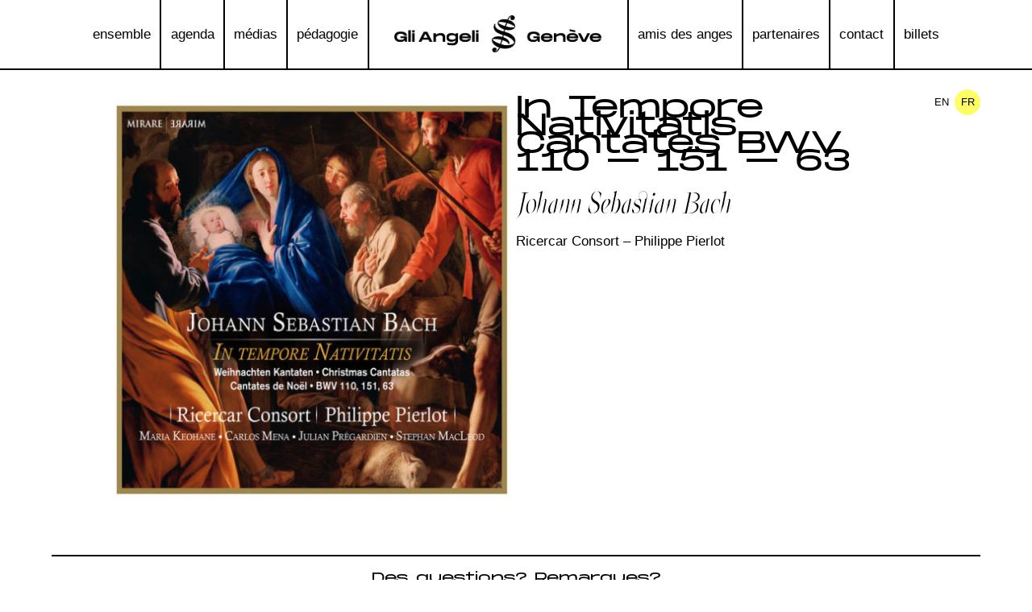

--- FILE ---
content_type: text/html; charset=UTF-8
request_url: https://www.gliangeligeneve.com/discs/in_tempore_nativitatis_cantates_bwv_110_151_63
body_size: 6497
content:
<!DOCTYPE html>
<html lang="fr" >
    <head>
        
        <meta charset="utf-8">
        <meta name="viewport" content="width=device-width, initial-scale=1.0">
        <title>Gli Angeli Genève</title>
<meta name="keywords" content="website"/>
<meta name="description" content="Gli Angeli Vocal and instrumental chamber music of the 17th and 18th centuries 2020"/>


        
        <style >[wire\:loading], [wire\:loading\.delay], [wire\:loading\.inline-block], [wire\:loading\.inline], [wire\:loading\.block], [wire\:loading\.flex], [wire\:loading\.table], [wire\:loading\.grid], [wire\:loading\.inline-flex] {display: none;}[wire\:loading\.delay\.shortest], [wire\:loading\.delay\.shorter], [wire\:loading\.delay\.short], [wire\:loading\.delay\.long], [wire\:loading\.delay\.longer], [wire\:loading\.delay\.longest] {display:none;}[wire\:offline] {display: none;}[wire\:dirty]:not(textarea):not(input):not(select) {display: none;}input:-webkit-autofill, select:-webkit-autofill, textarea:-webkit-autofill {animation-duration: 50000s;animation-name: livewireautofill;}@keyframes livewireautofill { from {} }</style>
        <link href="https://www.gliangeligeneve.com/css/app.css?id=fe141ebb27bd65b935df4f1d52da5a50" rel="stylesheet"/><link rel="apple-touch-icon" sizes="180x180" href="/images/favicon/apple-touch-icon6728.png?v=lk2RpxG8lr"/>
                <link rel="icon" type="image/png" sizes="32x32" href="/images/favicon/favicon-32x326728.png?v=lk2RpxG8lr"/>
                <link rel="icon" type="image/png" sizes="16x16" href="/images/favicon/favicon-16x166728.png?v=lk2RpxG8lr"/>
                <link rel="mask-icon" href="/images/favicon/safari-pinned-tab6728.svg?v=lk2RpxG8lr" color="#666666"/>
                <link rel="shortcut icon" href="/images/favicon/favicon6728.ico?v=lk2RpxG8lr"/>
                
                
        
       
                <script defer src="https://www.gliangeligeneve.com/js/app.js?id=c1b1b350b4e3df5a28c2fa30b7311860"></script>
        
    </head>
            <body class="h-full min-h-screen relative typo-md">
            <div>
        <nav class="relative w-full mx-auto mb-[2px] md:mb-0
    pt-[0.5rem] px-[1rem] md:px-0 lg:pt-0 bg-white text-center top-0 
    flex flex-wrap justify-between items-center z-50"
        x-data="{ open: false }">
        <div class="hamburger md:hidden cursor-pointer" x-on:click="open=!open"></div>
        <a class="block w-3/5 md:max-w-xs mx-auto my-4  md:mb-5 lg:hidden" href="https://www.gliangeligeneve.com"><img  src="/images/GAG_LOGO_CMJN_BLACK_LIGNE.png"
            alt="Logo Gli Angeli Genève"/></a>
        
        <div
            class="absolute top-full left-0 right-0 border-b-2 border-solid border-black bg-white md:static md:max-h-auto basis-full grow text-center">
            
            <ul class="flex flex-col md:flex-row justify-center md:px-[1em] md:border-t-2 border-solid border-black lg:border-t-0"
                :class="{ 'hidden md:flex': !open }">
                                
                                                                            <li class="lg:flex lg:flex-col lg:items-center lg:content-center lg:justify-center border-black border-solid border-b-2 last:border-b-0 md:border-b-0 md:border-r-2 md:last:border-r-0 first:hover:bg-gradient-to-b first:md:hover:bg-gradient-to-r last:hover:bg-gradient-to-t  last:md:hover:bg-gradient-to-l edging:hover:from-transparent  edging:hover:to-gli-yellow  not-edging:hover:bg-gli-yellow">
    <a class="typo-lg md:typo-md py-2 md:py-1-12 md:px-0-65 block" href="/pages/ensemble">ensemble</a>
</li>
                                                                                <li class="lg:flex lg:flex-col lg:items-center lg:content-center lg:justify-center border-black border-solid border-b-2 last:border-b-0 md:border-b-0 md:border-r-2 md:last:border-r-0 first:hover:bg-gradient-to-b first:md:hover:bg-gradient-to-r last:hover:bg-gradient-to-t  last:md:hover:bg-gradient-to-l edging:hover:from-transparent  edging:hover:to-gli-yellow  not-edging:hover:bg-gli-yellow">
    <a class="typo-lg md:typo-md py-2 md:py-1-12 md:px-0-65 block" href="/pages/agenda">agenda</a>
</li>
                                                                                <li class="lg:flex lg:flex-col lg:items-center lg:content-center lg:justify-center border-black border-solid border-b-2 last:border-b-0 md:border-b-0 md:border-r-2 md:last:border-r-0 first:hover:bg-gradient-to-b first:md:hover:bg-gradient-to-r last:hover:bg-gradient-to-t  last:md:hover:bg-gradient-to-l edging:hover:from-transparent  edging:hover:to-gli-yellow  not-edging:hover:bg-gli-yellow">
    <a class="typo-lg md:typo-md py-2 md:py-1-12 md:px-0-65 block" href="/pages/media">médias</a>
</li>
                                                                                <li class="lg:flex lg:flex-col lg:items-center lg:content-center lg:justify-center border-black border-solid border-b-2 last:border-b-0 md:border-b-0 md:border-r-2 md:last:border-r-0 first:hover:bg-gradient-to-b first:md:hover:bg-gradient-to-r last:hover:bg-gradient-to-t  last:md:hover:bg-gradient-to-l edging:hover:from-transparent  edging:hover:to-gli-yellow  not-edging:hover:bg-gli-yellow">
    <a class="typo-lg md:typo-md py-2 md:py-1-12 md:px-0-65 block" href="/pages/pedagogie">pédagogie</a>
</li>
                                                                                                        <li
                    class="lg:flex lg:flex-col lg:items-center lg:content-center lg:justify-center border-black border-solid border-b-2 last:border-b-0 md:border-b-0 md:border-r-2 md:last:border-r-0 
                hidden">
                    <a class="typo-lg md:typo-md py-2 md:py-1-12 md:px-0-65 max-w-xs inline-block"  href="/">
                        <img class="px-5 w-auto" src="/images/GAG_LOGO_CMJN_BLACK_LIGNE.png"
                            alt="Logo Gli Angeli Genève">
                    </a>
                </li>                                                                                <li class="lg:flex lg:flex-col lg:items-center lg:content-center lg:justify-center border-black border-solid border-b-2 last:border-b-0 md:border-b-0 md:border-r-2 md:last:border-r-0 first:hover:bg-gradient-to-b first:md:hover:bg-gradient-to-r last:hover:bg-gradient-to-t  last:md:hover:bg-gradient-to-l edging:hover:from-transparent  edging:hover:to-gli-pink  not-edging:hover:bg-gli-pink">
    <a class="typo-lg md:typo-md py-2 md:py-1-12 md:px-0-65 block" href="/pages/amis">amis des anges</a>
</li>
                                                                                <li class="lg:flex lg:flex-col lg:items-center lg:content-center lg:justify-center border-black border-solid border-b-2 last:border-b-0 md:border-b-0 md:border-r-2 md:last:border-r-0 first:hover:bg-gradient-to-b first:md:hover:bg-gradient-to-r last:hover:bg-gradient-to-t  last:md:hover:bg-gradient-to-l edging:hover:from-transparent  edging:hover:to-gli-pink  not-edging:hover:bg-gli-pink">
    <a class="typo-lg md:typo-md py-2 md:py-1-12 md:px-0-65 block" href="/pages/partenaires">partenaires</a>
</li>
                                                                                <li class="lg:flex lg:flex-col lg:items-center lg:content-center lg:justify-center border-black border-solid border-b-2 last:border-b-0 md:border-b-0 md:border-r-2 md:last:border-r-0 first:hover:bg-gradient-to-b first:md:hover:bg-gradient-to-r last:hover:bg-gradient-to-t  last:md:hover:bg-gradient-to-l edging:hover:from-transparent  edging:hover:to-gli-pink  not-edging:hover:bg-gli-pink">
    <a class="typo-lg md:typo-md py-2 md:py-1-12 md:px-0-65 block" href="/pages/contact">contact</a>
</li>
                                                                                <li class="lg:flex lg:flex-col lg:items-center lg:content-center lg:justify-center border-black border-solid border-b-2 last:border-b-0 md:border-b-0 md:border-r-2 md:last:border-r-0 first:hover:bg-gradient-to-b first:md:hover:bg-gradient-to-r last:hover:bg-gradient-to-t  last:md:hover:bg-gradient-to-l edging:hover:from-transparent  edging:hover:to-gli-pink  not-edging:hover:bg-gli-pink">
    <a class="typo-lg md:typo-md py-2 md:py-1-12 md:px-0-65 block" href="/pages/billets">billets</a>
</li>
                                                                </ul>
        </div>
        <nav
        class="w-auto ml-auto mr-0 px-4 pt-4 pb-2 sm:px-8 md:px-16 max-w-desktop absolute right-0 -bottom-16
    flex justify-end items-center z-10">
        <ul class="flex flex-row justify-center gap-2">
                            <li
                    class="bg-white box-content rounded-full text-center w-8 h-8 leading-7 hover:bg-gli-yellow active:bg-gli-pink cursor-pointer">
                    <a class="uppercase typo-sm" href="https://www.gliangeligeneve.com/discs/in_tempore_nativitatis_cantates_bwv_110_151_63?lang=en">en</a>
                </li>
                            <li
                    class="bg-white box-content rounded-full text-center w-8 h-8 leading-7 hover:bg-gli-yellow active:bg-gli-pink cursor-pointer bg-gli-yellow">
                    <a class="uppercase typo-sm" href="https://www.gliangeligeneve.com/discs/in_tempore_nativitatis_cantates_bwv_110_151_63?lang=fr">fr</a>
                </li>
                    </ul>

    </nav>

    </nav>

    <section class="">
        <div class="relative py-8 px-4 sm:px-8 md:px-16 max-w-desktop mx-auto space-y-7">
    <div class="space-y-6 sm:space-y-0 sm:flex sm:flex-row sm:items-start sm:justify-center sm:gap-8">
                <div class="sm:w-1/2 max-w-lg sm:text-right">
                    <div class="h-full w-full h-auto w-full ml-auto">
    <picture >
                    <source media="(min-width:0px) and (max-width:639px)" srcset="https://www.gliangeligeneve.com/storage/media/3916/conversions/in-tempore-nativitatis-cantates-bwv-110-151-63-sm.jpg">
                    <source media="(min-width:640px) and (max-width:1023px)" srcset="https://www.gliangeligeneve.com/storage/media/3916/conversions/in-tempore-nativitatis-cantates-bwv-110-151-63-md.jpg">
                    <source media="(min-width:1024px)" srcset="https://www.gliangeligeneve.com/storage/media/3916/conversions/in-tempore-nativitatis-cantates-bwv-110-151-63-xl.jpg">
                <img style="" src="" class="object-cover h-full w-full aspect-square">
    </picture>
   
</div>
                </div>
                <div class="space-y-6 sm:w-1/2 max-w-lg">
                    <header class="space-y-6">
                        <p class="font-secondary typo-title">In Tempore Nativitatis, Cantates BWV 110 – 151 – 63</p>
                        <div>
                            <h2 class="font-primary-italic typo-title">Johann Sebastian Bach</h2>
                            
                        </div>
                    </header>

                    <article class="">
                        <h4 class="typo-lg"></h4>

                        <p class="mb-4 last:mb-0">
                                                            Ricercar Consort – Philippe Pierlot<br />
                                                        
                        </p>
                        <p class="mb-4 last:mb-0">
                                                        
                        </p>
                                                                    </article>
                    

                </div>
            </div>
</div>    </section>
 
    

    <footer class="text-center">
    <div class="relative py-8 px-4 sm:px-8 md:px-16 mx-auto space-y-7">
    <section class="border-y-2 border-solid border-black py-4">
            <h3 class="font-secondary">Des questions? Remarques?</h3>
            <p>Vous pouvez nous appeler par téléphone au +41 22 734 71 70 ou nous contacter par e-mail:  <a class="link"
                    href="mailto:info@gliangeligeneve.com">info@gliangeligeneve.com</a></p>
        </section>
        <section class="flex justify-center flex-row gap-8">
            <a href="https://www.facebook.com/gliangeligeneve/?locale=fr_FR" target="_blank"><img class="w-8  hover:[content:url('/images/sn/facebook-hover.svg')]" src="/images/sn/facebook.svg" /></a>
            <a href="https://www.instagram.com/gliangeligeneve/" target="_blank"><img class="w-8  hover:[content:url('/images/sn/instagram-hover.svg')]" src="/images/sn/instagram.svg" /></a>
            <a href="https://www.youtube.com/channel/UCMXdOvNFOsekTiTcUGb33fQ" target="_blank"><img class="w-8  hover:[content:url('/images/sn/youtube-hover.svg')]" src="/images/sn/youtube.svg" /></a>
        </section>
        <section>
            <div wire:id="2fMWmL47c5tWIEgVz9nz" wire:initial-data="{&quot;fingerprint&quot;:{&quot;id&quot;:&quot;2fMWmL47c5tWIEgVz9nz&quot;,&quot;name&quot;:&quot;newsletter&quot;,&quot;locale&quot;:&quot;fr&quot;,&quot;path&quot;:&quot;discs\/in_tempore_nativitatis_cantates_bwv_110_151_63&quot;,&quot;method&quot;:&quot;GET&quot;,&quot;v&quot;:&quot;acj&quot;},&quot;effects&quot;:{&quot;listeners&quot;:[&quot;captcha_validated&quot;]},&quot;serverMemo&quot;:{&quot;children&quot;:[],&quot;errors&quot;:[],&quot;htmlHash&quot;:&quot;ec59752c&quot;,&quot;data&quot;:{&quot;loading&quot;:false,&quot;message&quot;:&quot;Inscription en cours...&quot;,&quot;email&quot;:null},&quot;dataMeta&quot;:[],&quot;checksum&quot;:&quot;b84f8ce49849242dc0fe167b86da4dbf79c6039f241e685001be22a1e27b832f&quot;}}" id="mc_embed_shell">
  
      <div id="mc_embed_signup">
          <form class="w-full space-y-4 old:space-y-0 old:flex old:flex-row old:gap-4 justify-between" wire:submit.prevent="subscribe">
            <div class="flex flex-col gap-px grow w-1/2 justify-start">
              <input type="text" value="" name="email"
              wire:model.defer="email"
                  class="border-solid border-2 border-black p-4 w-full
                placeholder:text-gray-500 placeholder:text-center old:placeholder:text-left"
                  id="mce-EMAIL" placeholder="newsletter" aria-required="true"/>
                               </div>
              <button
                  class="border-solid border-2 border-black p-4 font-secondary uppercase hover:bg-gli-blue hover:text-white hover:border-gli-blue active:border-gli-blue active:text-gli-blue active:bg-white w-1/2"
                  id="mc-embedded-subscribe">Subscribe</button>
          </form>
        
      </div>
      </div>

<!-- Livewire Component wire-end:2fMWmL47c5tWIEgVz9nz -->

        </section>

        <section
            class="space-y-4 border-t-2 border-solid border-black  
        sm:space-y-0 sm:flex sm:flex-row sm:justify-between sm:gap-4 sm:border-b-2">
            <div
                class="typo-sm py-4 sm:text-left sm:w-1/3 sm:flex sm:flex-row sm:flex-wrap sm:justify-center sm:pl-4 sm:gap-5">
                <div class="">
                    Gli Angeli Genève<br>
                    34 bd de Saint-Georges<br>
                    1205 Geneva, Switzerland
                </div>
                <div class="">
                    <a class="link" href="phone:+41227347170">+41&nbsp;22&nbsp;734&nbsp;71&nbsp;70</a><br>
                    <a class="link" href="mailto:info@gliangeligeneve.com">info@gliangeligeneve.com</a>
                </div>
            </div>

            <a href="https://etickets.infomaniak.com/shop/RU0jYjM3rn"
                class="text-center font-secondary uppercase p-4
            border-2 border-solid border-black sm:w-1/3 sm:border-y-0 flex flex-col justify-center items-center content-center hover:bg-gli-blue hover:text-white active:text-gli-blue active:bg-white"
                target="_blank">
                <span>TICKETS</span>
            </a>

            <ul
                class="typo-sm text-left py-4 flex flex-row flex-wrap justify-around items-baseline gap-4 sm:gap-x-2 sm:justify-start sm:w-1/3">
                
                <a href="https://www.systeme-d.com/#gli-angeli-geneve" target="_blank" class="link">Designed by
                    SYSTƎME D</a>
                <li><a class="link" href="https://www.karsegard.ch/" target="_blank"
                        title="tailored website using laravel">Developed with &lt;3 by Karsegård Digital Agency</a></li>
            </ul>
        </section>
</div></footer>
    </div>

<div wire:id="BbprA01ubYEzP1hIjgTF" wire:initial-data="{&quot;fingerprint&quot;:{&quot;id&quot;:&quot;BbprA01ubYEzP1hIjgTF&quot;,&quot;name&quot;:&quot;livewire-ui-modal&quot;,&quot;locale&quot;:&quot;fr&quot;,&quot;path&quot;:&quot;discs\/in_tempore_nativitatis_cantates_bwv_110_151_63&quot;,&quot;method&quot;:&quot;GET&quot;,&quot;v&quot;:&quot;acj&quot;},&quot;effects&quot;:{&quot;listeners&quot;:[&quot;openModal&quot;,&quot;destroyComponent&quot;]},&quot;serverMemo&quot;:{&quot;children&quot;:[],&quot;errors&quot;:[],&quot;htmlHash&quot;:&quot;17eef698&quot;,&quot;data&quot;:{&quot;activeComponent&quot;:null,&quot;components&quot;:[]},&quot;dataMeta&quot;:[],&quot;checksum&quot;:&quot;5d2130f304fb9dc039f8bb662d677930e8520f25dc99d0aa13e947f2c6dd8fc6&quot;}}">
            <script>
            (()=>{var t,e={331:()=>{function t(t){return function(t){if(Array.isArray(t))return e(t)}(t)||function(t){if("undefined"!=typeof Symbol&&null!=t[Symbol.iterator]||null!=t["@@iterator"])return Array.from(t)}(t)||function(t,o){if(!t)return;if("string"==typeof t)return e(t,o);var n=Object.prototype.toString.call(t).slice(8,-1);"Object"===n&&t.constructor&&(n=t.constructor.name);if("Map"===n||"Set"===n)return Array.from(t);if("Arguments"===n||/^(?:Ui|I)nt(?:8|16|32)(?:Clamped)?Array$/.test(n))return e(t,o)}(t)||function(){throw new TypeError("Invalid attempt to spread non-iterable instance.\nIn order to be iterable, non-array objects must have a [Symbol.iterator]() method.")}()}function e(t,e){(null==e||e>t.length)&&(e=t.length);for(var o=0,n=new Array(e);o<e;o++)n[o]=t[o];return n}window.LivewireUIModal=function(){return{show:!1,showActiveComponent:!0,activeComponent:!1,componentHistory:[],modalWidth:null,getActiveComponentModalAttribute:function(t){if(void 0!==this.$wire.get("components")[this.activeComponent])return this.$wire.get("components")[this.activeComponent].modalAttributes[t]},closeModalOnEscape:function(t){if(!1!==this.getActiveComponentModalAttribute("closeOnEscape")){var e=!0===this.getActiveComponentModalAttribute("closeOnEscapeIsForceful");this.closeModal(e)}},closeModalOnClickAway:function(t){if(!1!==this.getActiveComponentModalAttribute("closeOnClickAway")){var e=!0===this.getActiveComponentModalAttribute("closeOnClickIsForceful");this.closeModal(e)}},closeModal:function(){var t=arguments.length>0&&void 0!==arguments[0]&&arguments[0],e=arguments.length>1&&void 0!==arguments[1]?arguments[1]:0,o=arguments.length>2&&void 0!==arguments[2]&&arguments[2];if(!1!==this.show){if(!0===this.getActiveComponentModalAttribute("dispatchCloseEvent")){var n=this.$wire.get("components")[this.activeComponent].name;Livewire.emit("modalClosed",n,this.$wire.get("components")[this.activeComponent].attributes,this.$wire.get("components")[this.activeComponent].modalAttributes)}if(!0===this.getActiveComponentModalAttribute("destroyOnClose")&&Livewire.emit("destroyComponent",this.activeComponent),e>0)for(var i=0;i<e;i++){if(o){var r=this.componentHistory[this.componentHistory.length-1];Livewire.emit("destroyComponent",r)}this.componentHistory.pop()}var s=this.componentHistory.pop();s&&!1===t&&s?this.setActiveModalComponent(s,!0):this.setShowPropertyTo(!1)}},setActiveModalComponent:function(t){var e=this,o=arguments.length>1&&void 0!==arguments[1]&&arguments[1];if(this.setShowPropertyTo(!0),this.activeComponent!==t){!1!==this.activeComponent&&!1===o&&this.componentHistory.push(this.activeComponent);var n=50;!1===this.activeComponent?(this.activeComponent=t,this.showActiveComponent=!0,this.modalWidth=this.getActiveComponentModalAttribute("maxWidthClass")):(this.showActiveComponent=!1,n=400,setTimeout((function(){e.activeComponent=t,e.showActiveComponent=!0,e.modalWidth=e.getActiveComponentModalAttribute("maxWidthClass")}),300)),this.$nextTick((function(){var o,i=null===(o=e.$refs[t])||void 0===o?void 0:o.querySelector("[autofocus]");i&&setTimeout((function(){i.focus()}),n)}))}},focusables:function(){return t(this.$el.querySelectorAll("a, button, input:not([type='hidden'], textarea, select, details, [tabindex]:not([tabindex='-1'])")).filter((function(t){return!t.hasAttribute("disabled")}))},firstFocusable:function(){return this.focusables()[0]},lastFocusable:function(){return this.focusables().slice(-1)[0]},nextFocusable:function(){return this.focusables()[this.nextFocusableIndex()]||this.firstFocusable()},prevFocusable:function(){return this.focusables()[this.prevFocusableIndex()]||this.lastFocusable()},nextFocusableIndex:function(){return(this.focusables().indexOf(document.activeElement)+1)%(this.focusables().length+1)},prevFocusableIndex:function(){return Math.max(0,this.focusables().indexOf(document.activeElement))-1},setShowPropertyTo:function(t){var e=this;this.show=t,t?document.body.classList.add("overflow-y-hidden"):(document.body.classList.remove("overflow-y-hidden"),setTimeout((function(){e.activeComponent=!1,e.$wire.resetState()}),300))},init:function(){var t=this;this.modalWidth=this.getActiveComponentModalAttribute("maxWidthClass"),Livewire.on("closeModal",(function(){var e=arguments.length>0&&void 0!==arguments[0]&&arguments[0],o=arguments.length>1&&void 0!==arguments[1]?arguments[1]:0,n=arguments.length>2&&void 0!==arguments[2]&&arguments[2];t.closeModal(e,o,n)})),Livewire.on("activeModalComponentChanged",(function(e){t.setActiveModalComponent(e)}))}}}},754:()=>{}},o={};function n(t){var i=o[t];if(void 0!==i)return i.exports;var r=o[t]={exports:{}};return e[t](r,r.exports,n),r.exports}n.m=e,t=[],n.O=(e,o,i,r)=>{if(!o){var s=1/0;for(u=0;u<t.length;u++){for(var[o,i,r]=t[u],a=!0,c=0;c<o.length;c++)(!1&r||s>=r)&&Object.keys(n.O).every((t=>n.O[t](o[c])))?o.splice(c--,1):(a=!1,r<s&&(s=r));if(a){t.splice(u--,1);var l=i();void 0!==l&&(e=l)}}return e}r=r||0;for(var u=t.length;u>0&&t[u-1][2]>r;u--)t[u]=t[u-1];t[u]=[o,i,r]},n.o=(t,e)=>Object.prototype.hasOwnProperty.call(t,e),(()=>{var t={387:0,109:0};n.O.j=e=>0===t[e];var e=(e,o)=>{var i,r,[s,a,c]=o,l=0;if(s.some((e=>0!==t[e]))){for(i in a)n.o(a,i)&&(n.m[i]=a[i]);if(c)var u=c(n)}for(e&&e(o);l<s.length;l++)r=s[l],n.o(t,r)&&t[r]&&t[r][0](),t[r]=0;return n.O(u)},o=self.webpackChunk=self.webpackChunk||[];o.forEach(e.bind(null,0)),o.push=e.bind(null,o.push.bind(o))})(),n.O(void 0,[109],(()=>n(331)));var i=n.O(void 0,[109],(()=>n(754)));i=n.O(i)})();
        </script>
        
    <div x-data="LivewireUIModal()" x-init="init()" x-on:close.stop="setShowPropertyTo(false)"
        x-on:keydown.escape.window="closeModalOnEscape()" x-show="show" class="fixed inset-0 z-10 overflow-y-auto"
        style="display: none;">
        <div class="flex items-center justify-center min-h-screen px-4 pt-4 pb-10 text-center ">
            <div x-show="show" x-on:click="closeModalOnClickAway()" x-transition:enter="ease-out duration-300"
                x-transition:enter-start="opacity-0" x-transition:enter-end="opacity-100"
                x-transition:leave="ease-in duration-200" x-transition:leave-start="opacity-100"
                x-transition:leave-end="opacity-0" class="fixed inset-0 transition-all transform">
                <div class="absolute inset-0 bg-gray-500 opacity-75"></div>
            </div>

            <span class="hidden sm:inline-block sm:align-middle sm:h-screen" aria-hidden="true">&#8203;</span>

            <div x-show="show && showActiveComponent" x-transition:enter="ease-out duration-300"
                x-transition:enter-start="opacity-0 translate-y-4 sm:translate-y-0 sm:scale-95"
                x-transition:enter-end="opacity-100 translate-y-0 sm:scale-100"
                x-transition:leave="ease-in duration-200"
                x-transition:leave-start="opacity-100 translate-y-0 sm:scale-100"
                x-transition:leave-end="opacity-0 translate-y-4 sm:translate-y-0 sm:scale-95"
                x-bind:class="modalWidth"
                class="inline-block w-full align-bottom bg-white rounded-lg text-left overflow-hidden shadow-xl transform transition-all "
                id="modal-container" x-trap.noscroll.inert="show && showActiveComponent" aria-modal="true">
                                            </div>
        </div>
    </div>
</div>

<!-- Livewire Component wire-end:BbprA01ubYEzP1hIjgTF --><script src="/livewire/livewire.js?id=90730a3b0e7144480175" data-turbo-eval="false" data-turbolinks-eval="false" ></script><script data-turbo-eval="false" data-turbolinks-eval="false" >window.livewire = new Livewire();window.Livewire = window.livewire;window.livewire_app_url = '';window.livewire_token = 'GTmdFbK8DvFNvpWcqI3ZZmWzirqPeCRkmkLAOlhU';window.deferLoadingAlpine = function (callback) {window.addEventListener('livewire:load', function () {callback();});};let started = false;window.addEventListener('alpine:initializing', function () {if (! started) {window.livewire.start();started = true;}});document.addEventListener("DOMContentLoaded", function () {if (! started) {window.livewire.start();started = true;}});</script>





<script defer src="/vendor/laravel-layouts/assets/js/app.js?961b7e6ad0866da50ebe5a34320375da"></script>        </body>
    </html>


--- FILE ---
content_type: text/css
request_url: https://www.gliangeligeneve.com/css/app.css?id=fe141ebb27bd65b935df4f1d52da5a50
body_size: 8464
content:
@font-face{font-family:MonumentExtendedUltralight;font-style:normal;font-weight:400;src:url(/fonts/MonumentExtended-Ultralight.woff2?f80f5d2d490ca2c3c4eeb6156c5c54cc) format("woff2"),url(/fonts/MonumentExtended-Ultralight.woff?f0fd102c363a09abd2f255c1f039f9b5) format("woff")}@font-face{font-family:MonumentExtended-Bold;font-style:normal;font-weight:700;src:url(/fonts/MonumentExtended-Bold.woff2?6e6c8f4a0abcfdba5335afb8f5e06309) format("woff2"),url(/fonts/MonumentExtended-Bold.woff?48d3493acb6cdaa4655c7577727189dd) format("woff")}@font-face{font-family:Oroban-Elegans;font-style:normal;font-weight:400;src:url(/fonts/Oroban-Elegans.woff2?3b6b60ae3c7162fd3bc45628c92dbe4d) format("woff2"),url(/fonts/Oroban-Elegans.woff?3572cc297dde58a5a90a0201e9d25479) format("woff")}@font-face{font-family:Oroban-ElegansItalic;font-style:normal;font-weight:400;src:url(/fonts/Oroban-ElegansItalic.woff2?dc64b730826d36e7f067ae08beb1c194) format("woff2"),url(/fonts/Oroban-ElegansItalic.woff?d5eb10c8a3f870676821024673130826) format("woff")}
/*! tailwindcss v3.1.6 | MIT License | https://tailwindcss.com*/*,:after,:before{border:0 solid #e5e7eb;box-sizing:border-box}:after,:before{--tw-content:""}html{-webkit-text-size-adjust:100%;font-family:ui-sans-serif,system-ui,-apple-system,BlinkMacSystemFont,Segoe UI,Roboto,Helvetica Neue,Arial,Noto Sans,sans-serif,Apple Color Emoji,Segoe UI Emoji,Segoe UI Symbol,Noto Color Emoji;line-height:1.5;-moz-tab-size:4;-o-tab-size:4;tab-size:4}body{line-height:inherit;margin:0}hr{border-top-width:1px;color:inherit;height:0}abbr:where([title]){-webkit-text-decoration:underline dotted;text-decoration:underline dotted}h1,h2,h3,h4,h5,h6{font-size:inherit;font-weight:inherit}a{color:inherit;text-decoration:inherit}b,strong{font-weight:bolder}code,kbd,pre,samp{font-family:ui-monospace,SFMono-Regular,Menlo,Monaco,Consolas,Liberation Mono,Courier New,monospace;font-size:1em}small{font-size:80%}sub,sup{font-size:75%;line-height:0;position:relative;vertical-align:baseline}sub{bottom:-.25em}sup{top:-.5em}table{border-collapse:collapse;border-color:inherit;text-indent:0}button,input,optgroup,select,textarea{color:inherit;font-family:inherit;font-size:100%;font-weight:inherit;line-height:inherit;margin:0;padding:0}button,select{text-transform:none}[type=button],[type=reset],[type=submit],button{-webkit-appearance:button;background-color:transparent;background-image:none}:-moz-focusring{outline:auto}:-moz-ui-invalid{box-shadow:none}progress{vertical-align:baseline}::-webkit-inner-spin-button,::-webkit-outer-spin-button{height:auto}[type=search]{-webkit-appearance:textfield;outline-offset:-2px}::-webkit-search-decoration{-webkit-appearance:none}::-webkit-file-upload-button{-webkit-appearance:button;font:inherit}summary{display:list-item}blockquote,dd,dl,figure,h1,h2,h3,h4,h5,h6,hr,p,pre{margin:0}fieldset{margin:0}fieldset,legend{padding:0}menu,ol,ul{list-style:none;margin:0;padding:0}textarea{resize:vertical}input::-moz-placeholder,textarea::-moz-placeholder{color:#9ca3af;opacity:1}input::placeholder,textarea::placeholder{color:#9ca3af;opacity:1}[role=button],button{cursor:pointer}:disabled{cursor:default}audio,canvas,embed,iframe,img,object,svg,video{display:block;vertical-align:middle}img,video{height:auto;max-width:100%}html{font-family:-apple-system,BlinkMacSystemFont,Segoe UI,Roboto,Helvetica Neue,Arial,Noto Sans,sans-serif}.link{-webkit-text-decoration-line:underline;text-decoration-line:underline;text-decoration-thickness:1px;text-underline-offset:2px}.link:hover{--tw-text-opacity:1;color:rgb(135 167 224/var(--tw-text-opacity))}.link:active{--tw-text-opacity:1;color:rgb(255 154 255/var(--tw-text-opacity))}.links a{-webkit-text-decoration-line:underline;text-decoration-line:underline;text-decoration-thickness:1px;text-underline-offset:2px}.links a:hover{--tw-text-opacity:1;color:rgb(135 167 224/var(--tw-text-opacity))}.links a:active{--tw-text-opacity:1;color:rgb(255 154 255/var(--tw-text-opacity))}*,:after,:before{--tw-border-spacing-x:0;--tw-border-spacing-y:0;--tw-translate-x:0;--tw-translate-y:0;--tw-rotate:0;--tw-skew-x:0;--tw-skew-y:0;--tw-scale-x:1;--tw-scale-y:1;--tw-pan-x: ;--tw-pan-y: ;--tw-pinch-zoom: ;--tw-scroll-snap-strictness:proximity;--tw-ordinal: ;--tw-slashed-zero: ;--tw-numeric-figure: ;--tw-numeric-spacing: ;--tw-numeric-fraction: ;--tw-ring-inset: ;--tw-ring-offset-width:0px;--tw-ring-offset-color:#fff;--tw-ring-color:rgba(59,130,246,.5);--tw-ring-offset-shadow:0 0 #0000;--tw-ring-shadow:0 0 #0000;--tw-shadow:0 0 #0000;--tw-shadow-colored:0 0 #0000;--tw-blur: ;--tw-brightness: ;--tw-contrast: ;--tw-grayscale: ;--tw-hue-rotate: ;--tw-invert: ;--tw-saturate: ;--tw-sepia: ;--tw-drop-shadow: ;--tw-backdrop-blur: ;--tw-backdrop-brightness: ;--tw-backdrop-contrast: ;--tw-backdrop-grayscale: ;--tw-backdrop-hue-rotate: ;--tw-backdrop-invert: ;--tw-backdrop-opacity: ;--tw-backdrop-saturate: ;--tw-backdrop-sepia: }::-webkit-backdrop{--tw-border-spacing-x:0;--tw-border-spacing-y:0;--tw-translate-x:0;--tw-translate-y:0;--tw-rotate:0;--tw-skew-x:0;--tw-skew-y:0;--tw-scale-x:1;--tw-scale-y:1;--tw-pan-x: ;--tw-pan-y: ;--tw-pinch-zoom: ;--tw-scroll-snap-strictness:proximity;--tw-ordinal: ;--tw-slashed-zero: ;--tw-numeric-figure: ;--tw-numeric-spacing: ;--tw-numeric-fraction: ;--tw-ring-inset: ;--tw-ring-offset-width:0px;--tw-ring-offset-color:#fff;--tw-ring-color:rgba(59,130,246,.5);--tw-ring-offset-shadow:0 0 #0000;--tw-ring-shadow:0 0 #0000;--tw-shadow:0 0 #0000;--tw-shadow-colored:0 0 #0000;--tw-blur: ;--tw-brightness: ;--tw-contrast: ;--tw-grayscale: ;--tw-hue-rotate: ;--tw-invert: ;--tw-saturate: ;--tw-sepia: ;--tw-drop-shadow: ;--tw-backdrop-blur: ;--tw-backdrop-brightness: ;--tw-backdrop-contrast: ;--tw-backdrop-grayscale: ;--tw-backdrop-hue-rotate: ;--tw-backdrop-invert: ;--tw-backdrop-opacity: ;--tw-backdrop-saturate: ;--tw-backdrop-sepia: }::backdrop{--tw-border-spacing-x:0;--tw-border-spacing-y:0;--tw-translate-x:0;--tw-translate-y:0;--tw-rotate:0;--tw-skew-x:0;--tw-skew-y:0;--tw-scale-x:1;--tw-scale-y:1;--tw-pan-x: ;--tw-pan-y: ;--tw-pinch-zoom: ;--tw-scroll-snap-strictness:proximity;--tw-ordinal: ;--tw-slashed-zero: ;--tw-numeric-figure: ;--tw-numeric-spacing: ;--tw-numeric-fraction: ;--tw-ring-inset: ;--tw-ring-offset-width:0px;--tw-ring-offset-color:#fff;--tw-ring-color:rgba(59,130,246,.5);--tw-ring-offset-shadow:0 0 #0000;--tw-ring-shadow:0 0 #0000;--tw-shadow:0 0 #0000;--tw-shadow-colored:0 0 #0000;--tw-blur: ;--tw-brightness: ;--tw-contrast: ;--tw-grayscale: ;--tw-hue-rotate: ;--tw-invert: ;--tw-saturate: ;--tw-sepia: ;--tw-drop-shadow: ;--tw-backdrop-blur: ;--tw-backdrop-brightness: ;--tw-backdrop-contrast: ;--tw-backdrop-grayscale: ;--tw-backdrop-hue-rotate: ;--tw-backdrop-invert: ;--tw-backdrop-opacity: ;--tw-backdrop-saturate: ;--tw-backdrop-sepia: }.fixed{position:fixed}.absolute{position:absolute}.relative{position:relative}.sticky{position:-webkit-sticky;position:sticky}.inset-0{bottom:0;left:0;right:0;top:0}.right-4{right:1rem}.top-4{top:1rem}.right-0{right:0}.-bottom-16{bottom:-4rem}.top-0{top:0}.top-full{top:100%}.left-0{left:0}.z-50{z-index:50}.z-10{z-index:10}.order-1{order:1}.order-3{order:3}.order-2{order:2}.order-4{order:4}.my-\[1\.2em\]{margin-bottom:1.2em;margin-top:1.2em}.mx-auto{margin-left:auto;margin-right:auto}.my-4{margin-bottom:1rem}.mt-4,.my-4{margin-top:1rem}.mb-4{margin-bottom:1rem}.mt-1{margin-top:.25rem}.ml-auto{margin-left:auto}.-mt-5{margin-top:-1.25rem}.mr-0{margin-right:0}.mt-16{margin-top:4rem}.mb-7{margin-bottom:1.75rem}.mb-3{margin-bottom:.75rem}.mb-\[2px\]{margin-bottom:2px}.mr-auto{margin-right:auto}.box-content{box-sizing:content-box}.block{display:block}.inline-block{display:inline-block}.flex{display:flex}.inline-flex{display:inline-flex}.grid{display:grid}.hidden{display:none}.aspect-video{aspect-ratio:16/9}.aspect-square{aspect-ratio:1/1}.h-full{height:100%}.h-\[400px\]{height:400px}.h-\[60px\]{height:60px}.h-8{height:2rem}.h-6{height:1.5rem}.h-2{height:.5rem}.h-40{height:10rem}.h-10{height:2.5rem}.h-\[110px\]{height:110px}.h-24{height:6rem}.h-20{height:5rem}.h-auto{height:auto}.h-0{height:0}.max-h-80{max-height:20rem}.max-h-\[300px\]{max-height:300px}.max-h-\[260px\]{max-height:260px}.min-h-\[150px\]{min-height:150px}.min-h-\[1\.3em\]{min-height:1.3em}.min-h-screen{min-height:100vh}.w-full{width:100%}.w-1\/2{width:50%}.w-\[calc\(100\%_-_\(60px\+16px\)\)\]{width:calc(100% - 76px)}.w-\[60px\]{width:60px}.w-6{width:1.5rem}.w-8{width:2rem}.w-\[50\%\]{width:50%}.w-32{width:8rem}.w-\[110px\]{width:110px}.w-96{width:24rem}.w-auto{width:auto}.w-3\/5{width:60%}.max-w-sm{max-width:24rem}.max-w-md{max-width:28rem}.max-w-lg{max-width:32rem}.max-w-xl{max-width:36rem}.max-w-2xl{max-width:42rem}.max-w-3xl{max-width:48rem}.max-w-4xl{max-width:56rem}.max-w-5xl{max-width:64rem}.max-w-6xl{max-width:72rem}.max-w-7xl{max-width:80rem}.max-w-\[100vw\]{max-width:100vw}.max-w-full{max-width:100%}.max-w-desktop{max-width:1140px}.max-w-\[320px\]{max-width:320px}.max-w-1\/2{max-width:50%}.max-w-xs{max-width:20rem}.flex-none{flex:none}.flex-1{flex:1 1 0%}.grow{flex-grow:1}.basis-full{flex-basis:100%}.translate-y-4{--tw-translate-y:1rem}.translate-y-0,.translate-y-4{transform:translate(var(--tw-translate-x),var(--tw-translate-y)) rotate(var(--tw-rotate)) skewX(var(--tw-skew-x)) skewY(var(--tw-skew-y)) scaleX(var(--tw-scale-x)) scaleY(var(--tw-scale-y))}.translate-y-0{--tw-translate-y:0px}.transform{transform:translate(var(--tw-translate-x),var(--tw-translate-y)) rotate(var(--tw-rotate)) skewX(var(--tw-skew-x)) skewY(var(--tw-skew-y)) scaleX(var(--tw-scale-x)) scaleY(var(--tw-scale-y))}@-webkit-keyframes scrolling{0%{transform:translateX(0);}to{transform:translateX(calc(var(--marquee-width)*-1));}}@keyframes scrolling{0%{transform:translateX(0);}to{transform:translateX(calc(var(--marquee-width)*-1));}}.animate-scrolling{-webkit-animation:scrolling var(--marquee-time) linear infinite;;animation:scrolling var(--marquee-time) linear infinite;}.cursor-pointer{cursor:pointer}.resize{resize:both}.appearance-none{-webkit-appearance:none;-moz-appearance:none;appearance:none}.columns-1{-moz-columns:1;column-count:1}.break-inside-avoid{-moz-column-break-inside:avoid;break-inside:avoid}.grid-cols-1{grid-template-columns:repeat(1,minmax(0,1fr))}.flex-row{flex-direction:row}.flex-col{flex-direction:column}.flex-col-reverse{flex-direction:column-reverse}.flex-wrap{flex-wrap:wrap}.flex-nowrap{flex-wrap:nowrap}.content-center{align-content:center}.items-center{align-items:center}.items-baseline{align-items:baseline}.justify-start{justify-content:flex-start}.justify-end{justify-content:flex-end}.justify-center{justify-content:center}.justify-between{justify-content:space-between}.justify-around{justify-content:space-around}.justify-items-center{justify-items:center}.gap-4{gap:1rem}.gap-px{gap:1px}.gap-\[1\.2em\]{gap:1.2em}.gap-2{gap:.5rem}.gap-0{gap:0}.gap-7{gap:1.75rem}.gap-6{gap:1.5rem}.gap-8{gap:2rem}.gap-3{gap:.75rem}.gap-x-4{-moz-column-gap:1rem;column-gap:1rem}.gap-y-2{row-gap:.5rem}.gap-x-16{-moz-column-gap:4rem;column-gap:4rem}.gap-y-7{row-gap:1.75rem}.space-y-4>:not([hidden])~:not([hidden]){--tw-space-y-reverse:0;margin-bottom:calc(1rem*var(--tw-space-y-reverse));margin-top:calc(1rem*(1 - var(--tw-space-y-reverse)))}.space-y-6>:not([hidden])~:not([hidden]){--tw-space-y-reverse:0;margin-bottom:calc(1.5rem*var(--tw-space-y-reverse));margin-top:calc(1.5rem*(1 - var(--tw-space-y-reverse)))}.space-y-1>:not([hidden])~:not([hidden]){--tw-space-y-reverse:0;margin-bottom:calc(.25rem*var(--tw-space-y-reverse));margin-top:calc(.25rem*(1 - var(--tw-space-y-reverse)))}.space-y-2>:not([hidden])~:not([hidden]){--tw-space-y-reverse:0;margin-bottom:calc(.5rem*var(--tw-space-y-reverse));margin-top:calc(.5rem*(1 - var(--tw-space-y-reverse)))}.space-y-7>:not([hidden])~:not([hidden]){--tw-space-y-reverse:0;margin-bottom:calc(1.75rem*var(--tw-space-y-reverse));margin-top:calc(1.75rem*(1 - var(--tw-space-y-reverse)))}.space-y-3>:not([hidden])~:not([hidden]){--tw-space-y-reverse:0;margin-bottom:calc(.75rem*var(--tw-space-y-reverse));margin-top:calc(.75rem*(1 - var(--tw-space-y-reverse)))}.self-end{align-self:flex-end}.overflow-hidden{overflow:hidden}.overflow-y-auto{overflow-y:auto}.whitespace-nowrap{white-space:nowrap}.break-words{overflow-wrap:break-word}.rounded-full{border-radius:9999px}.rounded-lg{border-radius:.5rem}.border-2{border-width:2px}.border{border-width:1px}.border-y-2{border-bottom-width:2px}.border-t-2,.border-y-2{border-top-width:2px}.border-b-2{border-bottom-width:2px}.border-b{border-bottom-width:1px}.border-b-0{border-bottom-width:0}.border-r-2{border-right-width:2px}.border-solid{border-style:solid}.border-black{--tw-border-opacity:1;border-color:rgb(0 0 0/var(--tw-border-opacity))}.border-gli-pink{--tw-border-opacity:1;border-color:rgb(255 154 255/var(--tw-border-opacity))}.border-y-black{border-top-color:rgb(0 0 0/var(--tw-border-opacity))}.border-b-black,.border-y-black{--tw-border-opacity:1;border-bottom-color:rgb(0 0 0/var(--tw-border-opacity))}.bg-white{--tw-bg-opacity:1;background-color:rgb(255 255 255/var(--tw-bg-opacity))}.bg-gli-pink{--tw-bg-opacity:1;background-color:rgb(255 154 255/var(--tw-bg-opacity))}.bg-gli-yellow{--tw-bg-opacity:1;background-color:rgb(254 255 101/var(--tw-bg-opacity))}.bg-black{--tw-bg-opacity:1;background-color:rgb(0 0 0/var(--tw-bg-opacity))}.bg-slate-300{--tw-bg-opacity:1;background-color:rgb(203 213 225/var(--tw-bg-opacity))}.bg-gray-500{--tw-bg-opacity:1;background-color:rgb(107 114 128/var(--tw-bg-opacity))}.bg-\[image\:var\(--background-image\)\]{background-image:var(--background-image)}.bg-\[url\(\'\/images\/sn\/youtube-hover\.svg\'\)\]{background-image:url(/images/sn/youtube-hover.svg)}.bg-\[image\:var\(--background-image-\"\.\$b-\>name\.\"\)\]{background-image:var(--background-image-".$b->name.")}.bg-cover{background-size:cover}.bg-\[length\:150px\]{background-size:150px}.bg-center{background-position:50%}.bg-no-repeat{background-repeat:no-repeat}.object-contain{-o-object-fit:contain;object-fit:contain}.object-cover{-o-object-fit:cover;object-fit:cover}.p-4{padding:1rem}.p-8{padding:2rem}.px-1{padding-left:.25rem;padding-right:.25rem}.py-0\.5{padding-bottom:.125rem;padding-top:.125rem}.py-0{padding-bottom:0;padding-top:0}.px-5{padding-left:1.25rem;padding-right:1.25rem}.py-2{padding-bottom:.5rem;padding-top:.5rem}.px-3{padding-left:.75rem;padding-right:.75rem}.py-4{padding-bottom:1rem;padding-top:1rem}.px-2{padding-left:.5rem;padding-right:.5rem}.px-4{padding-left:1rem;padding-right:1rem}.py-6{padding-bottom:1.5rem;padding-top:1.5rem}.px-0{padding-left:0;padding-right:0}.py-8{padding-bottom:2rem;padding-top:2rem}.px-\[1rem\]{padding-left:1rem;padding-right:1rem}.px-\[1em\]{padding-left:1em;padding-right:1em}.py-1-12{padding-bottom:1.12em;padding-top:1.12em}.px-0-65{padding-left:.65em;padding-right:.65em}.pb-4{padding-bottom:1rem}.pt-4{padding-top:1rem}.pb-2{padding-bottom:.5rem}.pt-\[0\.5rem\]{padding-top:.5rem}.pb-10{padding-bottom:2.5rem}.text-left{text-align:left}.text-center{text-align:center}.text-right{text-align:right}.text-justify{text-align:justify}.align-baseline{vertical-align:baseline}.align-top{vertical-align:top}.align-bottom{vertical-align:bottom}.font-secondary{font-family:MonumentExtendedUltralight,sans-serif}.font-primary{font-family:Oroban-Elegans,serif}.font-primary-italic{font-family:Oroban-ElegansItalic,serif}.text-sm{font-size:.875rem;line-height:1.25rem}.text-\[1\.2em\]{font-size:1.2em}.text-\[1\.4em\]{font-size:1.4em}.text-\[1\.5em\]{font-size:1.5em}.text-xs{font-size:.75rem;line-height:1rem}.font-bold{font-weight:700}.font-medium{font-weight:500}.uppercase{text-transform:uppercase}.lowercase{text-transform:lowercase}.italic{font-style:italic}.not-italic{font-style:normal}.leading-tight{line-height:1.25}.leading-\[60px\]{line-height:60px}.leading-\[110px\]{line-height:110px}.leading-7{line-height:1.75rem}.text-white{--tw-text-opacity:1;color:rgb(255 255 255/var(--tw-text-opacity))}.text-gli-error{--tw-text-opacity:1;color:rgb(218 56 56/var(--tw-text-opacity))}.text-primary{--tw-text-opacity:1;color:rgb(0 185 241/var(--tw-text-opacity))}.underline{-webkit-text-decoration-line:underline;text-decoration-line:underline}.decoration-4{text-decoration-thickness:4px}.decoration-1{text-decoration-thickness:1px}.decoration-2{text-decoration-thickness:2px}.underline-offset-4{text-underline-offset:4px}.underline-offset-2{text-underline-offset:2px}.accent-white{accent-color:#fff}.opacity-0{opacity:0}.opacity-100{opacity:1}.opacity-75{opacity:.75}.shadow-xl{--tw-shadow:0 20px 25px -5px rgba(0,0,0,.1),0 8px 10px -6px rgba(0,0,0,.1);--tw-shadow-colored:0 20px 25px -5px var(--tw-shadow-color),0 8px 10px -6px var(--tw-shadow-color);box-shadow:var(--tw-ring-offset-shadow,0 0 #0000),var(--tw-ring-shadow,0 0 #0000),var(--tw-shadow)}.filter{filter:var(--tw-blur) var(--tw-brightness) var(--tw-contrast) var(--tw-grayscale) var(--tw-hue-rotate) var(--tw-invert) var(--tw-saturate) var(--tw-sepia) var(--tw-drop-shadow)}.transition-all{transition-duration:.15s;transition-property:all;transition-timing-function:cubic-bezier(.4,0,.2,1)}.duration-300{transition-duration:.3s}.duration-200{transition-duration:.2s}.ease-out{transition-timing-function:cubic-bezier(0,0,.2,1)}.ease-in{transition-timing-function:cubic-bezier(.4,0,1,1)}.text-sm-fluid{font-size:12px}@media (min-width:320px){.text-sm-fluid{font-size:calc(11.6px + .125vw)}}@media (min-width:1920px){.text-sm-fluid{font-size:14px}}.text-md-fluid{font-size:16px}@media (min-width:320px){.text-md-fluid{font-size:calc(15.6px + .125vw)}}@media (min-width:1920px){.text-md-fluid{font-size:18px}}.text-bigtitle-fluid{font-size:55px}@media (min-width:320px){.text-bigtitle-fluid{font-size:calc(37.2px + 5.5625vw)}}@media (min-width:1920px){.text-bigtitle-fluid{font-size:144px}}.leading-md-fluid{line-height:1.3em}@media (min-width:320px){.leading-md-fluid{line-height:1.3em}}@media (min-width:1920px){.leading-md-fluid{line-height:1.3em}}.leading-thight-fluid{line-height:.6em}@media (min-width:320px){.leading-thight-fluid{line-height:calc(.6em + .00625vw - .02px)}}@media (min-width:1920px){.leading-thight-fluid{line-height:.7em}}.typo-title{font-size:32px;padding-top:.15em}@media (min-width:320px){.typo-title{font-size:calc(30px + .625vw)}}@media (min-width:1920px){.typo-title{font-size:42px}}.typo-title{line-height:.6em}@media (min-width:320px){.typo-title{line-height:calc(.6em + .00625vw - .02px)}}@media (min-width:1920px){.typo-title{line-height:.7em}}.typo-bigtitle{font-size:55px;padding-top:.15em}@media (min-width:320px){.typo-bigtitle{font-size:calc(37.2px + 5.5625vw)}}@media (min-width:1920px){.typo-bigtitle{font-size:144px}}.typo-bigtitle{line-height:.6em}@media (min-width:320px){.typo-bigtitle{line-height:calc(.6em + .00625vw - .02px)}}@media (min-width:1920px){.typo-bigtitle{line-height:.7em}}.typo-3xl{font-size:30px;padding-top:.15em}@media (min-width:320px){.typo-3xl{font-size:calc(12px + 5.625vw)}}@media (min-width:1920px){.typo-3xl{font-size:120px}}.typo-3xl{line-height:.6em}@media (min-width:320px){.typo-3xl{line-height:calc(.6em + .00625vw - .02px)}}@media (min-width:1920px){.typo-3xl{line-height:.7em}}.leading-thight{line-height:.6em;padding-top:.15em}@media (min-width:320px){.leading-thight{line-height:calc(.6em + .00625vw - .02px)}}@media (min-width:1920px){.leading-thight{line-height:.7em}}.typo-sm{font-size:12px}@media (min-width:320px){.typo-sm{font-size:calc(11.6px + .125vw)}}@media (min-width:1920px){.typo-sm{font-size:14px}}.typo-sm{line-height:1.3em}@media (min-width:320px){.typo-sm{line-height:1.3em}}@media (min-width:1920px){.typo-sm{line-height:1.3em}}.typo-md{font-size:16px}@media (min-width:320px){.typo-md{font-size:calc(15.6px + .125vw)}}@media (min-width:1920px){.typo-md{font-size:18px}}.typo-md{line-height:1.3em}@media (min-width:320px){.typo-md{line-height:1.3em}}@media (min-width:1920px){.typo-md{line-height:1.3em}}.typo-lg{font-size:27.2px}@media (min-width:320px){.typo-lg{font-size:calc(25.2px + .625vw)}}@media (min-width:1920px){.typo-lg{font-size:37.2px}}.typo-lg{line-height:1.3em}@media (min-width:320px){.typo-lg{line-height:1.3em}}@media (min-width:1920px){.typo-lg{line-height:1.3em}}.hamburger{content:url("data:image/svg+xml;charset=utf-8,%3Csvg xmlns='http://www.w3.org/2000/svg' width='30' height='30'%3E%3Cpath stroke='rgba(0, 0, 0, 0.5)' stroke-linecap='round' stroke-miterlimit='10' stroke-width='2' d='M4 7h22M4 15h22M4 23h22'/%3E%3C/svg%3E")}.gli-prose{color:var(--tw-prose-body);max-width:65ch}.gli-prose :where(p):not(:where([class~=not-prose] *)){margin-bottom:1.25em;margin-top:1.25em}.gli-prose :where([class~=lead]):not(:where([class~=not-prose] *)){color:var(--tw-prose-lead);font-size:1.25em;line-height:1.6;margin-bottom:1.2em;margin-top:1.2em}.gli-prose :where(a):not(:where([class~=not-prose] *)){color:var(--tw-prose-links);font-weight:500;text-decoration:underline}.gli-prose :where(strong):not(:where([class~=not-prose] *)){color:var(--tw-prose-bold);font-weight:600}.gli-prose :where(a strong):not(:where([class~=not-prose] *)){color:inherit}.gli-prose :where(blockquote strong):not(:where([class~=not-prose] *)){color:inherit}.gli-prose :where(thead th strong):not(:where([class~=not-prose] *)){color:inherit}.gli-prose :where(ol):not(:where([class~=not-prose] *)){list-style-type:decimal;margin-bottom:1.25em;margin-top:1.25em;padding-left:1.625em}.gli-prose :where(ol[type=A]):not(:where([class~=not-prose] *)){list-style-type:upper-alpha}.gli-prose :where(ol[type=a]):not(:where([class~=not-prose] *)){list-style-type:lower-alpha}.gli-prose :where(ol[type=A s]):not(:where([class~=not-prose] *)){list-style-type:upper-alpha}.gli-prose :where(ol[type=a s]):not(:where([class~=not-prose] *)){list-style-type:lower-alpha}.gli-prose :where(ol[type=I]):not(:where([class~=not-prose] *)){list-style-type:upper-roman}.gli-prose :where(ol[type=i]):not(:where([class~=not-prose] *)){list-style-type:lower-roman}.gli-prose :where(ol[type=I s]):not(:where([class~=not-prose] *)){list-style-type:upper-roman}.gli-prose :where(ol[type=i s]):not(:where([class~=not-prose] *)){list-style-type:lower-roman}.gli-prose :where(ol[type="1"]):not(:where([class~=not-prose] *)){list-style-type:decimal}.gli-prose :where(ul):not(:where([class~=not-prose] *)){list-style-type:disc;margin-bottom:1.25em;margin-top:1.25em;padding-left:1.625em}.gli-prose :where(ol>li):not(:where([class~=not-prose] *))::marker{color:var(--tw-prose-counters);font-weight:400}.gli-prose :where(ul>li):not(:where([class~=not-prose] *))::marker{color:var(--tw-prose-bullets)}.gli-prose :where(hr):not(:where([class~=not-prose] *)){border-color:var(--tw-prose-hr);border-top-width:1px;margin-bottom:3em;margin-top:3em}.gli-prose :where(blockquote):not(:where([class~=not-prose] *)){border-left-color:var(--tw-prose-quote-borders);border-left-width:.25rem;color:var(--tw-prose-quotes);font-style:italic;font-weight:500;margin-bottom:1.6em;margin-top:1.6em;padding-left:1em;quotes:"\201C""\201D""\2018""\2019"}.gli-prose :where(blockquote p:first-of-type):not(:where([class~=not-prose] *)):before{content:open-quote}.gli-prose :where(blockquote p:last-of-type):not(:where([class~=not-prose] *)):after{content:close-quote}.gli-prose :where(h1):not(:where([class~=not-prose] *)){color:var(--tw-prose-headings);font-size:2.25em;font-weight:800;line-height:1.1111111;margin-bottom:.8888889em;margin-top:0}.gli-prose :where(h1 strong):not(:where([class~=not-prose] *)){color:inherit;font-weight:900}.gli-prose :where(h2):not(:where([class~=not-prose] *)){color:var(--tw-prose-headings);font-size:1.5em;font-weight:700;line-height:1.3333333;margin-bottom:1em;margin-top:2em}.gli-prose :where(h2 strong):not(:where([class~=not-prose] *)){color:inherit;font-weight:800}.gli-prose :where(h3):not(:where([class~=not-prose] *)){color:var(--tw-prose-headings);font-size:1.25em;font-weight:600;line-height:1.6;margin-bottom:.6em;margin-top:1.6em}.gli-prose :where(h3 strong):not(:where([class~=not-prose] *)){color:inherit;font-weight:700}.gli-prose :where(h4):not(:where([class~=not-prose] *)){color:var(--tw-prose-headings);font-weight:600;line-height:1.5;margin-bottom:.5em;margin-top:1.5em}.gli-prose :where(h4 strong):not(:where([class~=not-prose] *)){color:inherit;font-weight:700}.gli-prose :where(img):not(:where([class~=not-prose] *)){margin-bottom:2em;margin-top:2em}.gli-prose :where(figure>*):not(:where([class~=not-prose] *)){margin-bottom:0;margin-top:0}.gli-prose :where(figcaption):not(:where([class~=not-prose] *)){color:var(--tw-prose-captions);font-size:.875em;line-height:1.4285714;margin-top:.8571429em}.gli-prose :where(code):not(:where([class~=not-prose] *)){color:var(--tw-prose-code);font-size:.875em;font-weight:600}.gli-prose :where(code):not(:where([class~=not-prose] *)):before{content:"`"}.gli-prose :where(code):not(:where([class~=not-prose] *)):after{content:"`"}.gli-prose :where(a code):not(:where([class~=not-prose] *)){color:inherit}.gli-prose :where(h1 code):not(:where([class~=not-prose] *)){color:inherit}.gli-prose :where(h2 code):not(:where([class~=not-prose] *)){color:inherit;font-size:.875em}.gli-prose :where(h3 code):not(:where([class~=not-prose] *)){color:inherit;font-size:.9em}.gli-prose :where(h4 code):not(:where([class~=not-prose] *)){color:inherit}.gli-prose :where(blockquote code):not(:where([class~=not-prose] *)){color:inherit}.gli-prose :where(thead th code):not(:where([class~=not-prose] *)){color:inherit}.gli-prose :where(pre):not(:where([class~=not-prose] *)){background-color:var(--tw-prose-pre-bg);border-radius:.375rem;color:var(--tw-prose-pre-code);font-size:.875em;font-weight:400;line-height:1.7142857;margin-bottom:1.7142857em;margin-top:1.7142857em;overflow-x:auto;padding:.8571429em 1.1428571em}.gli-prose :where(pre code):not(:where([class~=not-prose] *)){background-color:transparent;border-radius:0;border-width:0;color:inherit;font-family:inherit;font-size:inherit;font-weight:inherit;line-height:inherit;padding:0}.gli-prose :where(pre code):not(:where([class~=not-prose] *)):before{content:none}.gli-prose :where(pre code):not(:where([class~=not-prose] *)):after{content:none}.gli-prose :where(table):not(:where([class~=not-prose] *)){font-size:.875em;line-height:1.7142857;margin-bottom:2em;margin-top:2em;table-layout:auto;text-align:left;width:100%}.gli-prose :where(thead):not(:where([class~=not-prose] *)){border-bottom-color:var(--tw-prose-th-borders);border-bottom-width:1px}.gli-prose :where(thead th):not(:where([class~=not-prose] *)){color:var(--tw-prose-headings);font-weight:600;padding-bottom:.5714286em;padding-left:.5714286em;padding-right:.5714286em;vertical-align:bottom}.gli-prose :where(tbody tr):not(:where([class~=not-prose] *)){border-bottom-color:var(--tw-prose-td-borders);border-bottom-width:1px}.gli-prose :where(tbody tr:last-child):not(:where([class~=not-prose] *)){border-bottom-width:0}.gli-prose :where(tbody td):not(:where([class~=not-prose] *)){vertical-align:baseline}.gli-prose :where(tfoot):not(:where([class~=not-prose] *)){border-top-color:var(--tw-prose-th-borders);border-top-width:1px}.gli-prose :where(tfoot td):not(:where([class~=not-prose] *)){vertical-align:top}.gli-prose{--tw-prose-body:#374151;--tw-prose-headings:#111827;--tw-prose-lead:#4b5563;--tw-prose-links:#111827;--tw-prose-bold:#111827;--tw-prose-counters:#6b7280;--tw-prose-bullets:#d1d5db;--tw-prose-hr:#e5e7eb;--tw-prose-quotes:#111827;--tw-prose-quote-borders:#e5e7eb;--tw-prose-captions:#6b7280;--tw-prose-code:#111827;--tw-prose-pre-code:#e5e7eb;--tw-prose-pre-bg:#1f2937;--tw-prose-th-borders:#d1d5db;--tw-prose-td-borders:#e5e7eb;--tw-prose-invert-body:#d1d5db;--tw-prose-invert-headings:#fff;--tw-prose-invert-lead:#9ca3af;--tw-prose-invert-links:#fff;--tw-prose-invert-bold:#fff;--tw-prose-invert-counters:#9ca3af;--tw-prose-invert-bullets:#4b5563;--tw-prose-invert-hr:#374151;--tw-prose-invert-quotes:#f3f4f6;--tw-prose-invert-quote-borders:#374151;--tw-prose-invert-captions:#9ca3af;--tw-prose-invert-code:#fff;--tw-prose-invert-pre-code:#d1d5db;--tw-prose-invert-pre-bg:rgba(0,0,0,.5);--tw-prose-invert-th-borders:#4b5563;--tw-prose-invert-td-borders:#374151;font-size:1rem;line-height:1.75}.gli-prose :where(video):not(:where([class~=not-prose] *)){margin-bottom:2em;margin-top:2em}.gli-prose :where(figure):not(:where([class~=not-prose] *)){margin-bottom:2em;margin-top:2em}.gli-prose :where(li):not(:where([class~=not-prose] *)){margin-bottom:.5em;margin-top:.5em}.gli-prose :where(ol>li):not(:where([class~=not-prose] *)){padding-left:.375em}.gli-prose :where(ul>li):not(:where([class~=not-prose] *)){padding-left:.375em}.gli-prose :where(.prose>ul>li p):not(:where([class~=not-prose] *)){margin-bottom:.75em;margin-top:.75em}.gli-prose :where(.prose>ul>li>:first-child):not(:where([class~=not-prose] *)){margin-top:1.25em}.gli-prose :where(.prose>ul>li>:last-child):not(:where([class~=not-prose] *)){margin-bottom:1.25em}.gli-prose :where(.prose>ol>li>:first-child):not(:where([class~=not-prose] *)){margin-top:1.25em}.gli-prose :where(.prose>ol>li>:last-child):not(:where([class~=not-prose] *)){margin-bottom:1.25em}.gli-prose :where(ul ul,ul ol,ol ul,ol ol):not(:where([class~=not-prose] *)){margin-bottom:.75em;margin-top:.75em}.gli-prose :where(hr+*):not(:where([class~=not-prose] *)){margin-top:0}.gli-prose :where(h2+*):not(:where([class~=not-prose] *)){margin-top:0}.gli-prose :where(h3+*):not(:where([class~=not-prose] *)){margin-top:0}.gli-prose :where(h4+*):not(:where([class~=not-prose] *)){margin-top:0}.gli-prose :where(thead th:first-child):not(:where([class~=not-prose] *)){padding-left:0}.gli-prose :where(thead th:last-child):not(:where([class~=not-prose] *)){padding-right:0}.gli-prose :where(tbody td,tfoot td):not(:where([class~=not-prose] *)){padding:.5714286em}.gli-prose :where(tbody td:first-child,tfoot td:first-child):not(:where([class~=not-prose] *)){padding-left:0}.gli-prose :where(tbody td:last-child,tfoot td:last-child):not(:where([class~=not-prose] *)){padding-right:0}.gli-prose :where(.prose>:first-child):not(:where([class~=not-prose] *)){margin-top:0}.gli-prose :where(.prose>:last-child):not(:where([class~=not-prose] *)){margin-bottom:0}.gli-prose{--tw-text-opacity:1;color:rgb(0 0 0/var(--tw-text-opacity));max-width:none}.gli-prose :is(:where(p):not(:where([class~=not-prose] *))){font-size:16px;margin:0}@media (min-width:320px){.gli-prose :is(:where(p):not(:where([class~=not-prose] *))){font-size:calc(15.6px + .125vw)}}@media (min-width:1920px){.gli-prose :is(:where(p):not(:where([class~=not-prose] *))){font-size:18px}}.gli-prose :is(:where(p):not(:where([class~=not-prose] *))){line-height:1.3em}@media (min-width:320px){.gli-prose :is(:where(p):not(:where([class~=not-prose] *))){line-height:1.3em}}@media (min-width:1920px){.gli-prose :is(:where(p):not(:where([class~=not-prose] *))){line-height:1.3em}}.gli-prose :is(:where(a):not(:where([class~=not-prose] *))){text-decoration-thickness:1px;text-underline-offset:2px}.gli-prose :is(:where(a):not(:where([class~=not-prose] *))):hover{--tw-text-opacity:1;color:rgb(135 167 224/var(--tw-text-opacity));-webkit-text-decoration-line:underline;text-decoration-line:underline}.gli-prose :is(:where(a):not(:where([class~=not-prose] *))):active{--tw-text-opacity:1;color:rgb(255 154 255/var(--tw-text-opacity))}.mce_inline_error{--tw-border-opacity:1;--tw-text-opacity:1;border-color:rgb(218 56 56/var(--tw-border-opacity));border-style:solid;border-width:2px;color:rgb(218 56 56/var(--tw-text-opacity))}.placeholder\:text-center::-moz-placeholder{text-align:center}.placeholder\:text-center::placeholder{text-align:center}.placeholder\:text-gray-500::-moz-placeholder{--tw-text-opacity:1;color:rgb(107 114 128/var(--tw-text-opacity))}.placeholder\:text-gray-500::placeholder{--tw-text-opacity:1;color:rgb(107 114 128/var(--tw-text-opacity))}.before\:w-\[calc\(1\.2em_-_16px\)\]:before{content:var(--tw-content);width:calc(1.2em - 16px)}.before\:flex-none:before{content:var(--tw-content);flex:none}.before\:font-secondary:before{content:var(--tw-content);font-family:MonumentExtendedUltralight,sans-serif}.before\:content-\[\'\2022\'\]:before{--tw-content:"•";content:var(--tw-content)}.before\:content-\[\'1\'\]:before{--tw-content:"1";content:var(--tw-content)}.before\:content-\[\'2\'\]:before{--tw-content:"2";content:var(--tw-content)}.before\:content-\[\'3\'\]:before{--tw-content:"3";content:var(--tw-content)}.before\:content-\[var\(--ordered-list-id\)\]:before{--tw-content:var(--ordered-list-id);content:var(--tw-content)}.before\:typo-title:before{content:var(--tw-content);font-size:32px;padding-top:.15em}@media (min-width:320px){.before\:typo-title:before{font-size:calc(30px + .625vw)}}@media (min-width:1920px){.before\:typo-title:before{font-size:42px}}.before\:typo-title:before{line-height:.6em}@media (min-width:320px){.before\:typo-title:before{line-height:calc(.6em + .00625vw - .02px)}}@media (min-width:1920px){.before\:typo-title:before{line-height:.7em}}.first\:bg-gradient-to-b:first-child{background-image:linear-gradient(to bottom,var(--tw-gradient-stops))}.last\:mb-0:last-child{margin-bottom:0}.last\:border-b-2:last-child{border-bottom-width:2px}.last\:border-b-0:last-child{border-bottom-width:0}.last\:border-r-0:last-child{border-right-width:0}.last\:bg-gradient-to-t:last-child{background-image:linear-gradient(to top,var(--tw-gradient-stops))}.hover\:border-gli-blue:hover{--tw-border-opacity:1;border-color:rgb(135 167 224/var(--tw-border-opacity))}.hover\:border-gli-pink:hover{--tw-border-opacity:1;border-color:rgb(255 154 255/var(--tw-border-opacity))}.hover\:bg-gli-blue:hover{--tw-bg-opacity:1;background-color:rgb(135 167 224/var(--tw-bg-opacity))}.hover\:bg-gli-pink:hover{--tw-bg-opacity:1;background-color:rgb(255 154 255/var(--tw-bg-opacity))}.hover\:bg-white:hover{--tw-bg-opacity:1;background-color:rgb(255 255 255/var(--tw-bg-opacity))}.hover\:bg-gli-yellow:hover{--tw-bg-opacity:1;background-color:rgb(254 255 101/var(--tw-bg-opacity))}.hover\:bg-gradient-to-b:hover{background-image:linear-gradient(to bottom,var(--tw-gradient-stops))}.hover\:bg-gradient-to-t:hover{background-image:linear-gradient(to top,var(--tw-gradient-stops))}.hover\:from-transparent:hover{--tw-gradient-from:transparent;--tw-gradient-to:transparent;--tw-gradient-stops:var(--tw-gradient-from),var(--tw-gradient-to)}.hover\:to-gli-yellow:hover{--tw-gradient-to:#feff65}.hover\:to-gli-pink:hover{--tw-gradient-to:#ff9aff}.hover\:text-white:hover{--tw-text-opacity:1;color:rgb(255 255 255/var(--tw-text-opacity))}.hover\:text-gli-pink:hover{--tw-text-opacity:1;color:rgb(255 154 255/var(--tw-text-opacity))}.hover\:paused:hover{-webkit-animation-play-state:paused;animation-play-state:paused}.hover\:\[content\:url\(\'\/images\/sn\/youtube-hover\.svg\'\)\]:hover{content:url(/images/sn/youtube-hover.svg)}.hover\:\[content\:url\(\'\/images\/sn\/facebook-hover\.svg\'\)\]:hover{content:url(/images/sn/facebook-hover.svg)}.hover\:\[content\:url\(\'\/images\/sn\/instagram-hover\.svg\'\)\]:hover{content:url(/images/sn/instagram-hover.svg)}.first\:hover\:bg-gradient-to-b:hover:first-child{background-image:linear-gradient(to bottom,var(--tw-gradient-stops))}.last\:hover\:bg-gradient-to-t:hover:last-child{background-image:linear-gradient(to top,var(--tw-gradient-stops))}.focus\:border-gli-pink:focus{--tw-border-opacity:1;border-color:rgb(255 154 255/var(--tw-border-opacity))}.active\:border-gli-blue:active{--tw-border-opacity:1;border-color:rgb(135 167 224/var(--tw-border-opacity))}.active\:border-black:active{--tw-border-opacity:1;border-color:rgb(0 0 0/var(--tw-border-opacity))}.active\:bg-white:active{--tw-bg-opacity:1;background-color:rgb(255 255 255/var(--tw-bg-opacity))}.active\:bg-gli-pink:active{--tw-bg-opacity:1;background-color:rgb(255 154 255/var(--tw-bg-opacity))}.active\:text-gli-blue:active{--tw-text-opacity:1;color:rgb(135 167 224/var(--tw-text-opacity))}.active\:text-black:active{--tw-text-opacity:1;color:rgb(0 0 0/var(--tw-text-opacity))}.not-edging\:bg-gli-pink:not(:first-child):not(:last-child){--tw-bg-opacity:1;background-color:rgb(255 154 255/var(--tw-bg-opacity))}.not-edging\:bg-gli-yellow:not(:first-child):not(:last-child),.not-edging\:hover\:bg-gli-yellow:hover:not(:first-child):not(:last-child){--tw-bg-opacity:1;background-color:rgb(254 255 101/var(--tw-bg-opacity))}.not-edging\:hover\:bg-gli-pink:hover:not(:first-child):not(:last-child){--tw-bg-opacity:1;background-color:rgb(255 154 255/var(--tw-bg-opacity))}.edging\:from-transparent:first-child{--tw-gradient-from:transparent;--tw-gradient-to:transparent;--tw-gradient-stops:var(--tw-gradient-from),var(--tw-gradient-to)}.edging\:to-gli-yellow:first-child{--tw-gradient-to:#feff65}.edging\:to-gli-pink:first-child{--tw-gradient-to:#ff9aff}.edging\:hover\:from-transparent:hover:first-child{--tw-gradient-from:transparent;--tw-gradient-to:transparent;--tw-gradient-stops:var(--tw-gradient-from),var(--tw-gradient-to)}.edging\:hover\:to-gli-yellow:hover:first-child{--tw-gradient-to:#feff65}.edging\:hover\:to-gli-pink:hover:first-child{--tw-gradient-to:#ff9aff}.edging\:from-transparent:last-child{--tw-gradient-from:transparent;--tw-gradient-to:transparent;--tw-gradient-stops:var(--tw-gradient-from),var(--tw-gradient-to)}.edging\:to-gli-yellow:last-child{--tw-gradient-to:#feff65}.edging\:to-gli-pink:last-child{--tw-gradient-to:#ff9aff}.edging\:hover\:from-transparent:hover:last-child{--tw-gradient-from:transparent;--tw-gradient-to:transparent;--tw-gradient-stops:var(--tw-gradient-from),var(--tw-gradient-to)}.edging\:hover\:to-gli-yellow:hover:last-child{--tw-gradient-to:#feff65}.edging\:hover\:to-gli-pink:hover:last-child{--tw-gradient-to:#ff9aff}@supports (-webkit-touch-callout:none){.ios-touch\:flex-none{flex:none}.ios-touch\:bg-scroll{background-attachment:scroll}}@supports not (-webkit-touch-callout:none){.not-ios-touch\:bg-fixed{background-attachment:fixed}}html.ios .os-ios\:bg-scroll{background-attachment:scroll}html:not(.ios) .not-os-ios\:bg-fixed{background-attachment:fixed}@media (min-width:480px){.old\:flex{display:flex}.old\:w-1\/2{width:50%}.old\:columns-2{-moz-columns:2;column-count:2}.old\:grid-cols-2{grid-template-columns:repeat(2,minmax(0,1fr))}.old\:flex-row{flex-direction:row}.old\:gap-4{gap:1rem}.old\:space-y-0>:not([hidden])~:not([hidden]){--tw-space-y-reverse:0;margin-bottom:calc(0px*var(--tw-space-y-reverse));margin-top:calc(0px*(1 - var(--tw-space-y-reverse)))}.old\:space-y-2>:not([hidden])~:not([hidden]){--tw-space-y-reverse:0;margin-bottom:calc(.5rem*var(--tw-space-y-reverse));margin-top:calc(.5rem*(1 - var(--tw-space-y-reverse)))}.old\:placeholder\:text-left::-moz-placeholder{text-align:left}.old\:placeholder\:text-left::placeholder{text-align:left}}@media (min-width:576px){.sm\:right-8{right:2rem}.sm\:mr-0{margin-right:0}.sm\:block{display:block}.sm\:inline-block{display:inline-block}.sm\:flex{display:flex}.sm\:h-screen{height:100vh}.sm\:w-1\/2{width:50%}.sm\:w-3\/5{width:60%}.sm\:w-1\/3{width:33.333333%}.sm\:max-w-sm{max-width:24rem}.sm\:max-w-md{max-width:28rem}.sm\:max-w-lg{max-width:32rem}.sm\:max-w-xl{max-width:36rem}.sm\:max-w-2xl{max-width:42rem}.sm\:max-w-3xl{max-width:48rem}.sm\:max-w-4xl{max-width:56rem}.sm\:max-w-5xl{max-width:64rem}.sm\:max-w-6xl{max-width:72rem}.sm\:max-w-7xl{max-width:80rem}.sm\:max-w-\[200px\]{max-width:200px}.sm\:max-w-\[60\%\]{max-width:60%}.sm\:max-w-\[40\%\]{max-width:40%}.sm\:translate-y-0{--tw-translate-y:0px}.sm\:scale-95,.sm\:translate-y-0{transform:translate(var(--tw-translate-x),var(--tw-translate-y)) rotate(var(--tw-rotate)) skewX(var(--tw-skew-x)) skewY(var(--tw-skew-y)) scaleX(var(--tw-scale-x)) scaleY(var(--tw-scale-y))}.sm\:scale-95{--tw-scale-x:.95;--tw-scale-y:.95}.sm\:scale-100{--tw-scale-x:1;--tw-scale-y:1;transform:translate(var(--tw-translate-x),var(--tw-translate-y)) rotate(var(--tw-rotate)) skewX(var(--tw-skew-x)) skewY(var(--tw-skew-y)) scaleX(var(--tw-scale-x)) scaleY(var(--tw-scale-y))}.sm\:flex-row{flex-direction:row}.sm\:flex-wrap{flex-wrap:wrap}.sm\:items-start{align-items:flex-start}.sm\:items-baseline{align-items:baseline}.sm\:justify-start{justify-content:flex-start}.sm\:justify-center{justify-content:center}.sm\:justify-between{justify-content:space-between}.sm\:gap-8{gap:2rem}.sm\:gap-7{gap:1.75rem}.sm\:gap-4{gap:1rem}.sm\:gap-5{gap:1.25rem}.sm\:gap-x-2{-moz-column-gap:.5rem;column-gap:.5rem}.sm\:space-y-0>:not([hidden])~:not([hidden]){--tw-space-y-reverse:0;margin-bottom:calc(0px*var(--tw-space-y-reverse));margin-top:calc(0px*(1 - var(--tw-space-y-reverse)))}.sm\:break-normal{overflow-wrap:normal;word-break:normal}.sm\:border-y-0{border-top-width:0}.sm\:border-b-0,.sm\:border-y-0{border-bottom-width:0}.sm\:border-r-2{border-right-width:2px}.sm\:border-b-2{border-bottom-width:2px}.sm\:border-r-black{--tw-border-opacity:1;border-right-color:rgb(0 0 0/var(--tw-border-opacity))}.sm\:bg-\[image\:var\(--background-image-sm\)\]{background-image:var(--background-image-sm)}.sm\:px-8{padding-left:2rem;padding-right:2rem}.sm\:pl-4{padding-left:1rem}.sm\:text-left{text-align:left}.sm\:text-right{text-align:right}.sm\:align-middle{vertical-align:middle}.sm\:last\:border-r-0:last-child{border-right-width:0}}@media (min-width:768px){.md\:static{position:static}.md\:right-16{right:4rem}.md\:order-2{order:2}.md\:order-1{order:1}.md\:mx-0{margin-left:0;margin-right:0}.md\:mb-0{margin-bottom:0}.md\:mb-5{margin-bottom:1.25rem}.md\:mr-0{margin-right:0}.md\:inline-block{display:inline-block}.md\:flex{display:flex}.md\:hidden{display:none}.md\:h-10{height:2.5rem}.md\:max-h-48{max-height:12rem}.md\:w-1\/3{width:33.333333%}.md\:w-3\/5{width:60%}.md\:w-2\/5{width:40%}.md\:w-2\/3{width:66.666667%}.md\:max-w-sm{max-width:24rem}.md\:max-w-md{max-width:28rem}.md\:max-w-lg{max-width:32rem}.md\:max-w-xl{max-width:36rem}.md\:max-w-2xl{max-width:42rem}.md\:max-w-3xl{max-width:48rem}.md\:max-w-4xl{max-width:56rem}.md\:max-w-5xl{max-width:64rem}.md\:max-w-6xl{max-width:72rem}.md\:max-w-7xl{max-width:80rem}.md\:max-w-xs{max-width:20rem}.md\:max-w-\[192px\]{max-width:192px}.md\:max-w-1\/3{max-width:33.33333%}.md\:columns-3{-moz-columns:3;column-count:3}.md\:columns-2{-moz-columns:2;column-count:2}.md\:flex-row{flex-direction:row}.md\:items-start{align-items:flex-start}.md\:justify-start{justify-content:flex-start}.md\:justify-between{justify-content:space-between}.md\:gap-8{gap:2rem}.md\:gap-4{gap:1rem}.md\:break-normal{overflow-wrap:normal;word-break:normal}.md\:border-b-0{border-bottom-width:0}.md\:border-r-2{border-right-width:2px}.md\:border-t-2{border-top-width:2px}.md\:bg-\[image\:var\(--background-image-md\)\]{background-image:var(--background-image-md)}.md\:px-4{padding-left:1rem;padding-right:1rem}.md\:px-16{padding-left:4rem;padding-right:4rem}.md\:py-8{padding-bottom:2rem;padding-top:2rem}.md\:py-1-12{padding-bottom:1.12em;padding-top:1.12em}.md\:px-0-65{padding-left:.65em;padding-right:.65em}.md\:px-0{padding-left:0;padding-right:0}.md\:px-\[1em\]{padding-left:1em;padding-right:1em}.md\:typo-md{font-size:16px}@media (min-width:320px){.md\:typo-md{font-size:calc(15.6px + .125vw)}}@media (min-width:1920px){.md\:typo-md{font-size:18px}}.md\:typo-md{line-height:1.3em}@media (min-width:320px){.md\:typo-md{line-height:1.3em}}@media (min-width:1920px){.md\:typo-md{line-height:1.3em}}.first\:md\:bg-gradient-to-r:first-child{background-image:linear-gradient(to right,var(--tw-gradient-stops))}.md\:last\:border-r-0:last-child{border-right-width:0}.last\:md\:bg-gradient-to-l:last-child{background-image:linear-gradient(to left,var(--tw-gradient-stops))}.md\:hover\:bg-gradient-to-r:hover{background-image:linear-gradient(to right,var(--tw-gradient-stops))}.md\:hover\:bg-gradient-to-l:hover{background-image:linear-gradient(to left,var(--tw-gradient-stops))}.first\:md\:hover\:bg-gradient-to-r:hover:first-child{background-image:linear-gradient(to right,var(--tw-gradient-stops))}.last\:md\:hover\:bg-gradient-to-l:hover:last-child{background-image:linear-gradient(to left,var(--tw-gradient-stops))}}@media (min-width:992px){.lg\:order-3{order:3}.lg\:order-2{order:2}.lg\:flex{display:flex}.lg\:hidden{display:none}.lg\:max-h-80{max-height:20rem}.lg\:w-1\/4{width:25%}.lg\:w-3\/4{width:75%}.lg\:w-auto{width:auto}.lg\:w-1\/5{width:20%}.lg\:max-w-sm{max-width:24rem}.lg\:max-w-md{max-width:28rem}.lg\:max-w-lg{max-width:32rem}.lg\:max-w-xl{max-width:36rem}.lg\:max-w-2xl{max-width:42rem}.lg\:max-w-3xl{max-width:48rem}.lg\:max-w-4xl{max-width:56rem}.lg\:max-w-5xl{max-width:64rem}.lg\:max-w-6xl{max-width:72rem}.lg\:max-w-7xl{max-width:80rem}.lg\:max-w-\[320px\]{max-width:320px}.lg\:max-w-\[66\%\]{max-width:66%}.lg\:max-w-\[33\%\]{max-width:33%}.lg\:flex-none{flex:none}.lg\:columns-4{-moz-columns:4;column-count:4}.lg\:grid-cols-3{grid-template-columns:repeat(3,minmax(0,1fr))}.lg\:flex-row{flex-direction:row}.lg\:flex-col{flex-direction:column}.lg\:flex-nowrap{flex-wrap:nowrap}.lg\:content-center{align-content:center}.lg\:items-center{align-items:center}.lg\:justify-center{justify-content:center}.lg\:gap-4{gap:1rem}.lg\:gap-0{gap:0}.lg\:gap-x-7{-moz-column-gap:1.75rem;column-gap:1.75rem}.lg\:self-center{align-self:center}.lg\:self-baseline{align-self:baseline}.lg\:border-t-0{border-top-width:0}.lg\:pt-0{padding-top:0}.lg\:text-\[0\.9em\]{font-size:.9em}}@media (min-width:1200px){.xl\:flex{display:flex}.xl\:w-1\/4{width:25%}.xl\:w-3\/4{width:75%}.xl\:w-1\/2{width:50%}.xl\:max-w-sm{max-width:24rem}.xl\:max-w-md{max-width:28rem}.xl\:max-w-lg{max-width:32rem}.xl\:max-w-xl{max-width:36rem}.xl\:max-w-2xl{max-width:42rem}.xl\:max-w-3xl{max-width:48rem}.xl\:max-w-4xl{max-width:56rem}.xl\:max-w-5xl{max-width:64rem}.xl\:max-w-6xl{max-width:72rem}.xl\:max-w-7xl{max-width:80rem}.xl\:grid-cols-4{grid-template-columns:repeat(4,minmax(0,1fr))}.xl\:flex-row{flex-direction:row}.xl\:justify-between{justify-content:space-between}.xl\:gap-4{gap:1rem}.xl\:space-y-0>:not([hidden])~:not([hidden]){--tw-space-y-reverse:0;margin-bottom:calc(0px*var(--tw-space-y-reverse));margin-top:calc(0px*(1 - var(--tw-space-y-reverse)))}.xl\:bg-\[image\:var\(--background-image-xl\)\]{background-image:var(--background-image-xl)}}


--- FILE ---
content_type: image/svg+xml
request_url: https://www.gliangeligeneve.com/images/sn/facebook.svg
body_size: 1190
content:
<?xml version="1.0" encoding="utf-8"?>
<!-- Generator: Adobe Illustrator 27.7.0, SVG Export Plug-In . SVG Version: 6.00 Build 0)  -->
<svg version="1.1" id="Calque_1" xmlns="http://www.w3.org/2000/svg" xmlns:xlink="http://www.w3.org/1999/xlink" x="0px" y="0px"
	 viewBox="0 0 32 32" style="enable-background:new 0 0 32 32;" xml:space="preserve">
<g>
	<path d="M19.5,21.7h2.7c0.5,0,0.9-0.4,1-0.8l0.7-4.6c0-0.3,0-0.6-0.2-0.8s-0.5-0.3-0.8-0.3h-3.4v-2c0-1.1,0.5-1.5,1.6-1.5h2
		c0.6,0,1-0.4,1-1V6.7c0-0.5-0.4-0.9-0.8-1c-0.1,0-1.9-0.3-3.8-0.3c-4.3,0-7,2.8-7,7.2v2.5H9.4c-0.6,0-1,0.4-1,1v4.6
		c0,0.6,0.4,1,1,1h3.1v9C5.8,29.1,1,23.1,1,16.1c0-8.3,6.7-15,15-15c8.3,0,15,6.7,15,15c0,7-4.8,13-11.5,14.6V21.7z"/>
	<path d="M16,2.1c7.7,0,14,6.3,14,14c0,6.1-3.9,11.4-9.5,13.3v-6.6h1.7c1,0,1.8-0.7,2-1.7l0.7-4.6c0.1-0.6-0.1-1.2-0.5-1.6
		c-0.4-0.4-0.9-0.7-1.5-0.7h-2.4v-1c0-0.3,0.1-0.4,0.1-0.4c0,0,0.2-0.1,0.5-0.1h2c1.1,0,2-0.9,2-2V6.7c0-1-0.7-1.8-1.7-2
		c-0.1,0-2-0.3-3.9-0.3c-4.9,0-8,3.2-8,8.2v1.5H9.4c-1.1,0-2,0.9-2,2v4.6c0,1.1,0.9,2,2,2h2.1v6.6C5.9,27.5,2,22.2,2,16.1
		C2,8.4,8.3,2.1,16,2.1 M16,0.1c-8.8,0-16,7.2-16,16c0,8,5.9,14.6,13.5,15.8V20.7H9.4v-4.6h4.1v-3.5c0-4,2.4-6.2,6-6.2
		c1.7,0,3.6,0.3,3.6,0.3v3.9h-2c-2,0-2.6,1.2-2.6,2.5v3h4.4l-0.7,4.6h-3.7v11.2C26.1,30.7,32,24.1,32,16.1C32,7.3,24.8,0.1,16,0.1
		L16,0.1z"/>
</g>
</svg>


--- FILE ---
content_type: image/svg+xml
request_url: https://www.gliangeligeneve.com/images/sn/youtube.svg
body_size: 1046
content:
<?xml version="1.0" encoding="utf-8"?>
<!-- Generator: Adobe Illustrator 27.7.0, SVG Export Plug-In . SVG Version: 6.00 Build 0)  -->
<svg version="1.1" id="Calque_1" xmlns="http://www.w3.org/2000/svg" xmlns:xlink="http://www.w3.org/1999/xlink" x="0px" y="0px"
	 viewBox="0 0 32 32" style="enable-background:new 0 0 32 32;" xml:space="preserve">
<g>
	<path d="M16,6.7L16,6.7c3.8,0,10.3,0.2,12,0.6c0.7,0.2,1.2,0.7,1.4,1.4c0.5,1.8,0.6,5.9,0.6,7.2c0,1.4-0.1,5.4-0.6,7.2
		c-0.2,0.7-0.7,1.2-1.4,1.4c-1.6,0.4-8.2,0.6-12,0.6c-3.8,0-10.3-0.2-12-0.6c-0.7-0.2-1.2-0.7-1.4-1.4C2.1,21.4,2,17.4,2,16
		c0-1.4,0.1-5.4,0.6-7.2C2.8,8.1,3.3,7.5,4,7.3C5.6,6.9,12.2,6.7,16,6.7 M12.7,22.8c0.3,0,0.7-0.1,1-0.3l8.4-4.8c0.6-0.4,1-1,1-1.7
		c0-0.7-0.4-1.4-1-1.7l-8.4-4.8c-0.3-0.2-0.6-0.3-1-0.3c-0.3,0-0.7,0.1-1,0.3c-0.6,0.4-1,1-1,1.7v9.5c0,0.7,0.4,1.4,1,1.7
		C12,22.7,12.4,22.8,12.7,22.8 M16,4.7c0,0-10,0-12.5,0.7C2.1,5.8,1,6.9,0.7,8.2C0,10.8,0,16,0,16s0,5.2,0.7,7.8
		c0.4,1.4,1.4,2.5,2.8,2.8C6,27.3,16,27.3,16,27.3s10,0,12.5-0.7c1.4-0.4,2.5-1.5,2.8-2.8C32,21.2,32,16,32,16s0-5.2-0.7-7.8
		c-0.4-1.4-1.4-2.5-2.8-2.8C26,4.7,16,4.7,16,4.7L16,4.7z M12.7,20.8v-9.5l8.4,4.8L12.7,20.8L12.7,20.8z"/>
</g>
</svg>


--- FILE ---
content_type: application/javascript
request_url: https://www.gliangeligeneve.com/js/app.js?id=c1b1b350b4e3df5a28c2fa30b7311860
body_size: 34883
content:
/*! For license information please see app.js.LICENSE.txt */
(()=>{var t,n={669:(t,n,r)=>{t.exports=r(609)},448:(t,n,r)=>{"use strict";var e=r(867),i=r(26),o=r(372),u=r(327),a=r(97),c=r(109),f=r(985),s=r(61),l=r(655),h=r(263);t.exports=function(t){return new Promise((function(n,r){var p,v=t.data,d=t.headers,g=t.responseType;function y(){t.cancelToken&&t.cancelToken.unsubscribe(p),t.signal&&t.signal.removeEventListener("abort",p)}e.isFormData(v)&&delete d["Content-Type"];var _=new XMLHttpRequest;if(t.auth){var m=t.auth.username||"",w=t.auth.password?unescape(encodeURIComponent(t.auth.password)):"";d.Authorization="Basic "+btoa(m+":"+w)}var b=a(t.baseURL,t.url);function x(){if(_){var e="getAllResponseHeaders"in _?c(_.getAllResponseHeaders()):null,o={data:g&&"text"!==g&&"json"!==g?_.response:_.responseText,status:_.status,statusText:_.statusText,headers:e,config:t,request:_};i((function(t){n(t),y()}),(function(t){r(t),y()}),o),_=null}}if(_.open(t.method.toUpperCase(),u(b,t.params,t.paramsSerializer),!0),_.timeout=t.timeout,"onloadend"in _?_.onloadend=x:_.onreadystatechange=function(){_&&4===_.readyState&&(0!==_.status||_.responseURL&&0===_.responseURL.indexOf("file:"))&&setTimeout(x)},_.onabort=function(){_&&(r(s("Request aborted",t,"ECONNABORTED",_)),_=null)},_.onerror=function(){r(s("Network Error",t,null,_)),_=null},_.ontimeout=function(){var n=t.timeout?"timeout of "+t.timeout+"ms exceeded":"timeout exceeded",e=t.transitional||l.transitional;t.timeoutErrorMessage&&(n=t.timeoutErrorMessage),r(s(n,t,e.clarifyTimeoutError?"ETIMEDOUT":"ECONNABORTED",_)),_=null},e.isStandardBrowserEnv()){var E=(t.withCredentials||f(b))&&t.xsrfCookieName?o.read(t.xsrfCookieName):void 0;E&&(d[t.xsrfHeaderName]=E)}"setRequestHeader"in _&&e.forEach(d,(function(t,n){void 0===v&&"content-type"===n.toLowerCase()?delete d[n]:_.setRequestHeader(n,t)})),e.isUndefined(t.withCredentials)||(_.withCredentials=!!t.withCredentials),g&&"json"!==g&&(_.responseType=t.responseType),"function"==typeof t.onDownloadProgress&&_.addEventListener("progress",t.onDownloadProgress),"function"==typeof t.onUploadProgress&&_.upload&&_.upload.addEventListener("progress",t.onUploadProgress),(t.cancelToken||t.signal)&&(p=function(t){_&&(r(!t||t&&t.type?new h("canceled"):t),_.abort(),_=null)},t.cancelToken&&t.cancelToken.subscribe(p),t.signal&&(t.signal.aborted?p():t.signal.addEventListener("abort",p))),v||(v=null),_.send(v)}))}},609:(t,n,r)=>{"use strict";var e=r(867),i=r(849),o=r(321),u=r(185);var a=function t(n){var r=new o(n),a=i(o.prototype.request,r);return e.extend(a,o.prototype,r),e.extend(a,r),a.create=function(r){return t(u(n,r))},a}(r(655));a.Axios=o,a.Cancel=r(263),a.CancelToken=r(972),a.isCancel=r(502),a.VERSION=r(288).version,a.all=function(t){return Promise.all(t)},a.spread=r(713),a.isAxiosError=r(268),t.exports=a,t.exports.default=a},263:t=>{"use strict";function n(t){this.message=t}n.prototype.toString=function(){return"Cancel"+(this.message?": "+this.message:"")},n.prototype.__CANCEL__=!0,t.exports=n},972:(t,n,r)=>{"use strict";var e=r(263);function i(t){if("function"!=typeof t)throw new TypeError("executor must be a function.");var n;this.promise=new Promise((function(t){n=t}));var r=this;this.promise.then((function(t){if(r._listeners){var n,e=r._listeners.length;for(n=0;n<e;n++)r._listeners[n](t);r._listeners=null}})),this.promise.then=function(t){var n,e=new Promise((function(t){r.subscribe(t),n=t})).then(t);return e.cancel=function(){r.unsubscribe(n)},e},t((function(t){r.reason||(r.reason=new e(t),n(r.reason))}))}i.prototype.throwIfRequested=function(){if(this.reason)throw this.reason},i.prototype.subscribe=function(t){this.reason?t(this.reason):this._listeners?this._listeners.push(t):this._listeners=[t]},i.prototype.unsubscribe=function(t){if(this._listeners){var n=this._listeners.indexOf(t);-1!==n&&this._listeners.splice(n,1)}},i.source=function(){var t;return{token:new i((function(n){t=n})),cancel:t}},t.exports=i},502:t=>{"use strict";t.exports=function(t){return!(!t||!t.__CANCEL__)}},321:(t,n,r)=>{"use strict";var e=r(867),i=r(327),o=r(782),u=r(572),a=r(185),c=r(875),f=c.validators;function s(t){this.defaults=t,this.interceptors={request:new o,response:new o}}s.prototype.request=function(t,n){if("string"==typeof t?(n=n||{}).url=t:n=t||{},!n.url)throw new Error("Provided config url is not valid");(n=a(this.defaults,n)).method?n.method=n.method.toLowerCase():this.defaults.method?n.method=this.defaults.method.toLowerCase():n.method="get";var r=n.transitional;void 0!==r&&c.assertOptions(r,{silentJSONParsing:f.transitional(f.boolean),forcedJSONParsing:f.transitional(f.boolean),clarifyTimeoutError:f.transitional(f.boolean)},!1);var e=[],i=!0;this.interceptors.request.forEach((function(t){"function"==typeof t.runWhen&&!1===t.runWhen(n)||(i=i&&t.synchronous,e.unshift(t.fulfilled,t.rejected))}));var o,s=[];if(this.interceptors.response.forEach((function(t){s.push(t.fulfilled,t.rejected)})),!i){var l=[u,void 0];for(Array.prototype.unshift.apply(l,e),l=l.concat(s),o=Promise.resolve(n);l.length;)o=o.then(l.shift(),l.shift());return o}for(var h=n;e.length;){var p=e.shift(),v=e.shift();try{h=p(h)}catch(t){v(t);break}}try{o=u(h)}catch(t){return Promise.reject(t)}for(;s.length;)o=o.then(s.shift(),s.shift());return o},s.prototype.getUri=function(t){if(!t.url)throw new Error("Provided config url is not valid");return t=a(this.defaults,t),i(t.url,t.params,t.paramsSerializer).replace(/^\?/,"")},e.forEach(["delete","get","head","options"],(function(t){s.prototype[t]=function(n,r){return this.request(a(r||{},{method:t,url:n,data:(r||{}).data}))}})),e.forEach(["post","put","patch"],(function(t){s.prototype[t]=function(n,r,e){return this.request(a(e||{},{method:t,url:n,data:r}))}})),t.exports=s},782:(t,n,r)=>{"use strict";var e=r(867);function i(){this.handlers=[]}i.prototype.use=function(t,n,r){return this.handlers.push({fulfilled:t,rejected:n,synchronous:!!r&&r.synchronous,runWhen:r?r.runWhen:null}),this.handlers.length-1},i.prototype.eject=function(t){this.handlers[t]&&(this.handlers[t]=null)},i.prototype.forEach=function(t){e.forEach(this.handlers,(function(n){null!==n&&t(n)}))},t.exports=i},97:(t,n,r)=>{"use strict";var e=r(793),i=r(303);t.exports=function(t,n){return t&&!e(n)?i(t,n):n}},61:(t,n,r)=>{"use strict";var e=r(481);t.exports=function(t,n,r,i,o){var u=new Error(t);return e(u,n,r,i,o)}},572:(t,n,r)=>{"use strict";var e=r(867),i=r(527),o=r(502),u=r(655),a=r(263);function c(t){if(t.cancelToken&&t.cancelToken.throwIfRequested(),t.signal&&t.signal.aborted)throw new a("canceled")}t.exports=function(t){return c(t),t.headers=t.headers||{},t.data=i.call(t,t.data,t.headers,t.transformRequest),t.headers=e.merge(t.headers.common||{},t.headers[t.method]||{},t.headers),e.forEach(["delete","get","head","post","put","patch","common"],(function(n){delete t.headers[n]})),(t.adapter||u.adapter)(t).then((function(n){return c(t),n.data=i.call(t,n.data,n.headers,t.transformResponse),n}),(function(n){return o(n)||(c(t),n&&n.response&&(n.response.data=i.call(t,n.response.data,n.response.headers,t.transformResponse))),Promise.reject(n)}))}},481:t=>{"use strict";t.exports=function(t,n,r,e,i){return t.config=n,r&&(t.code=r),t.request=e,t.response=i,t.isAxiosError=!0,t.toJSON=function(){return{message:this.message,name:this.name,description:this.description,number:this.number,fileName:this.fileName,lineNumber:this.lineNumber,columnNumber:this.columnNumber,stack:this.stack,config:this.config,code:this.code,status:this.response&&this.response.status?this.response.status:null}},t}},185:(t,n,r)=>{"use strict";var e=r(867);t.exports=function(t,n){n=n||{};var r={};function i(t,n){return e.isPlainObject(t)&&e.isPlainObject(n)?e.merge(t,n):e.isPlainObject(n)?e.merge({},n):e.isArray(n)?n.slice():n}function o(r){return e.isUndefined(n[r])?e.isUndefined(t[r])?void 0:i(void 0,t[r]):i(t[r],n[r])}function u(t){if(!e.isUndefined(n[t]))return i(void 0,n[t])}function a(r){return e.isUndefined(n[r])?e.isUndefined(t[r])?void 0:i(void 0,t[r]):i(void 0,n[r])}function c(r){return r in n?i(t[r],n[r]):r in t?i(void 0,t[r]):void 0}var f={url:u,method:u,data:u,baseURL:a,transformRequest:a,transformResponse:a,paramsSerializer:a,timeout:a,timeoutMessage:a,withCredentials:a,adapter:a,responseType:a,xsrfCookieName:a,xsrfHeaderName:a,onUploadProgress:a,onDownloadProgress:a,decompress:a,maxContentLength:a,maxBodyLength:a,transport:a,httpAgent:a,httpsAgent:a,cancelToken:a,socketPath:a,responseEncoding:a,validateStatus:c};return e.forEach(Object.keys(t).concat(Object.keys(n)),(function(t){var n=f[t]||o,i=n(t);e.isUndefined(i)&&n!==c||(r[t]=i)})),r}},26:(t,n,r)=>{"use strict";var e=r(61);t.exports=function(t,n,r){var i=r.config.validateStatus;r.status&&i&&!i(r.status)?n(e("Request failed with status code "+r.status,r.config,null,r.request,r)):t(r)}},527:(t,n,r)=>{"use strict";var e=r(867),i=r(655);t.exports=function(t,n,r){var o=this||i;return e.forEach(r,(function(r){t=r.call(o,t,n)})),t}},655:(t,n,r)=>{"use strict";var e=r(155),i=r(867),o=r(16),u=r(481),a={"Content-Type":"application/x-www-form-urlencoded"};function c(t,n){!i.isUndefined(t)&&i.isUndefined(t["Content-Type"])&&(t["Content-Type"]=n)}var f,s={transitional:{silentJSONParsing:!0,forcedJSONParsing:!0,clarifyTimeoutError:!1},adapter:(("undefined"!=typeof XMLHttpRequest||void 0!==e&&"[object process]"===Object.prototype.toString.call(e))&&(f=r(448)),f),transformRequest:[function(t,n){return o(n,"Accept"),o(n,"Content-Type"),i.isFormData(t)||i.isArrayBuffer(t)||i.isBuffer(t)||i.isStream(t)||i.isFile(t)||i.isBlob(t)?t:i.isArrayBufferView(t)?t.buffer:i.isURLSearchParams(t)?(c(n,"application/x-www-form-urlencoded;charset=utf-8"),t.toString()):i.isObject(t)||n&&"application/json"===n["Content-Type"]?(c(n,"application/json"),function(t,n,r){if(i.isString(t))try{return(n||JSON.parse)(t),i.trim(t)}catch(t){if("SyntaxError"!==t.name)throw t}return(r||JSON.stringify)(t)}(t)):t}],transformResponse:[function(t){var n=this.transitional||s.transitional,r=n&&n.silentJSONParsing,e=n&&n.forcedJSONParsing,o=!r&&"json"===this.responseType;if(o||e&&i.isString(t)&&t.length)try{return JSON.parse(t)}catch(t){if(o){if("SyntaxError"===t.name)throw u(t,this,"E_JSON_PARSE");throw t}}return t}],timeout:0,xsrfCookieName:"XSRF-TOKEN",xsrfHeaderName:"X-XSRF-TOKEN",maxContentLength:-1,maxBodyLength:-1,validateStatus:function(t){return t>=200&&t<300},headers:{common:{Accept:"application/json, text/plain, */*"}}};i.forEach(["delete","get","head"],(function(t){s.headers[t]={}})),i.forEach(["post","put","patch"],(function(t){s.headers[t]=i.merge(a)})),t.exports=s},288:t=>{t.exports={version:"0.25.0"}},849:t=>{"use strict";t.exports=function(t,n){return function(){for(var r=new Array(arguments.length),e=0;e<r.length;e++)r[e]=arguments[e];return t.apply(n,r)}}},327:(t,n,r)=>{"use strict";var e=r(867);function i(t){return encodeURIComponent(t).replace(/%3A/gi,":").replace(/%24/g,"$").replace(/%2C/gi,",").replace(/%20/g,"+").replace(/%5B/gi,"[").replace(/%5D/gi,"]")}t.exports=function(t,n,r){if(!n)return t;var o;if(r)o=r(n);else if(e.isURLSearchParams(n))o=n.toString();else{var u=[];e.forEach(n,(function(t,n){null!=t&&(e.isArray(t)?n+="[]":t=[t],e.forEach(t,(function(t){e.isDate(t)?t=t.toISOString():e.isObject(t)&&(t=JSON.stringify(t)),u.push(i(n)+"="+i(t))})))})),o=u.join("&")}if(o){var a=t.indexOf("#");-1!==a&&(t=t.slice(0,a)),t+=(-1===t.indexOf("?")?"?":"&")+o}return t}},303:t=>{"use strict";t.exports=function(t,n){return n?t.replace(/\/+$/,"")+"/"+n.replace(/^\/+/,""):t}},372:(t,n,r)=>{"use strict";var e=r(867);t.exports=e.isStandardBrowserEnv()?{write:function(t,n,r,i,o,u){var a=[];a.push(t+"="+encodeURIComponent(n)),e.isNumber(r)&&a.push("expires="+new Date(r).toGMTString()),e.isString(i)&&a.push("path="+i),e.isString(o)&&a.push("domain="+o),!0===u&&a.push("secure"),document.cookie=a.join("; ")},read:function(t){var n=document.cookie.match(new RegExp("(^|;\\s*)("+t+")=([^;]*)"));return n?decodeURIComponent(n[3]):null},remove:function(t){this.write(t,"",Date.now()-864e5)}}:{write:function(){},read:function(){return null},remove:function(){}}},793:t=>{"use strict";t.exports=function(t){return/^([a-z][a-z\d+\-.]*:)?\/\//i.test(t)}},268:(t,n,r)=>{"use strict";var e=r(867);t.exports=function(t){return e.isObject(t)&&!0===t.isAxiosError}},985:(t,n,r)=>{"use strict";var e=r(867);t.exports=e.isStandardBrowserEnv()?function(){var t,n=/(msie|trident)/i.test(navigator.userAgent),r=document.createElement("a");function i(t){var e=t;return n&&(r.setAttribute("href",e),e=r.href),r.setAttribute("href",e),{href:r.href,protocol:r.protocol?r.protocol.replace(/:$/,""):"",host:r.host,search:r.search?r.search.replace(/^\?/,""):"",hash:r.hash?r.hash.replace(/^#/,""):"",hostname:r.hostname,port:r.port,pathname:"/"===r.pathname.charAt(0)?r.pathname:"/"+r.pathname}}return t=i(window.location.href),function(n){var r=e.isString(n)?i(n):n;return r.protocol===t.protocol&&r.host===t.host}}():function(){return!0}},16:(t,n,r)=>{"use strict";var e=r(867);t.exports=function(t,n){e.forEach(t,(function(r,e){e!==n&&e.toUpperCase()===n.toUpperCase()&&(t[n]=r,delete t[e])}))}},109:(t,n,r)=>{"use strict";var e=r(867),i=["age","authorization","content-length","content-type","etag","expires","from","host","if-modified-since","if-unmodified-since","last-modified","location","max-forwards","proxy-authorization","referer","retry-after","user-agent"];t.exports=function(t){var n,r,o,u={};return t?(e.forEach(t.split("\n"),(function(t){if(o=t.indexOf(":"),n=e.trim(t.substr(0,o)).toLowerCase(),r=e.trim(t.substr(o+1)),n){if(u[n]&&i.indexOf(n)>=0)return;u[n]="set-cookie"===n?(u[n]?u[n]:[]).concat([r]):u[n]?u[n]+", "+r:r}})),u):u}},713:t=>{"use strict";t.exports=function(t){return function(n){return t.apply(null,n)}}},875:(t,n,r)=>{"use strict";var e=r(288).version,i={};["object","boolean","number","function","string","symbol"].forEach((function(t,n){i[t]=function(r){return typeof r===t||"a"+(n<1?"n ":" ")+t}}));var o={};i.transitional=function(t,n,r){function i(t,n){return"[Axios v"+e+"] Transitional option '"+t+"'"+n+(r?". "+r:"")}return function(r,e,u){if(!1===t)throw new Error(i(e," has been removed"+(n?" in "+n:"")));return n&&!o[e]&&(o[e]=!0,console.warn(i(e," has been deprecated since v"+n+" and will be removed in the near future"))),!t||t(r,e,u)}},t.exports={assertOptions:function(t,n,r){if("object"!=typeof t)throw new TypeError("options must be an object");for(var e=Object.keys(t),i=e.length;i-- >0;){var o=e[i],u=n[o];if(u){var a=t[o],c=void 0===a||u(a,o,t);if(!0!==c)throw new TypeError("option "+o+" must be "+c)}else if(!0!==r)throw Error("Unknown option "+o)}},validators:i}},867:(t,n,r)=>{"use strict";var e=r(849),i=Object.prototype.toString;function o(t){return Array.isArray(t)}function u(t){return void 0===t}function a(t){return"[object ArrayBuffer]"===i.call(t)}function c(t){return null!==t&&"object"==typeof t}function f(t){if("[object Object]"!==i.call(t))return!1;var n=Object.getPrototypeOf(t);return null===n||n===Object.prototype}function s(t){return"[object Function]"===i.call(t)}function l(t,n){if(null!=t)if("object"!=typeof t&&(t=[t]),o(t))for(var r=0,e=t.length;r<e;r++)n.call(null,t[r],r,t);else for(var i in t)Object.prototype.hasOwnProperty.call(t,i)&&n.call(null,t[i],i,t)}t.exports={isArray:o,isArrayBuffer:a,isBuffer:function(t){return null!==t&&!u(t)&&null!==t.constructor&&!u(t.constructor)&&"function"==typeof t.constructor.isBuffer&&t.constructor.isBuffer(t)},isFormData:function(t){return"[object FormData]"===i.call(t)},isArrayBufferView:function(t){return"undefined"!=typeof ArrayBuffer&&ArrayBuffer.isView?ArrayBuffer.isView(t):t&&t.buffer&&a(t.buffer)},isString:function(t){return"string"==typeof t},isNumber:function(t){return"number"==typeof t},isObject:c,isPlainObject:f,isUndefined:u,isDate:function(t){return"[object Date]"===i.call(t)},isFile:function(t){return"[object File]"===i.call(t)},isBlob:function(t){return"[object Blob]"===i.call(t)},isFunction:s,isStream:function(t){return c(t)&&s(t.pipe)},isURLSearchParams:function(t){return"[object URLSearchParams]"===i.call(t)},isStandardBrowserEnv:function(){return("undefined"==typeof navigator||"ReactNative"!==navigator.product&&"NativeScript"!==navigator.product&&"NS"!==navigator.product)&&("undefined"!=typeof window&&"undefined"!=typeof document)},forEach:l,merge:function t(){var n={};function r(r,e){f(n[e])&&f(r)?n[e]=t(n[e],r):f(r)?n[e]=t({},r):o(r)?n[e]=r.slice():n[e]=r}for(var e=0,i=arguments.length;e<i;e++)l(arguments[e],r);return n},extend:function(t,n,r){return l(n,(function(n,i){t[i]=r&&"function"==typeof n?e(n,r):n})),t},trim:function(t){return t.trim?t.trim():t.replace(/^\s+|\s+$/g,"")},stripBOM:function(t){return 65279===t.charCodeAt(0)&&(t=t.slice(1)),t}}},173:(t,n,r)=>{"use strict";var e=r(486),i=r.n(e),o=r(669),u=r.n(o);function a(t){return a="function"==typeof Symbol&&"symbol"==typeof Symbol.iterator?function(t){return typeof t}:function(t){return t&&"function"==typeof Symbol&&t.constructor===Symbol&&t!==Symbol.prototype?"symbol":typeof t},a(t)}window._=i(),window.axios=u(),window.axios.defaults.headers.common["X-Requested-With"]="XMLHttpRequest";var c="undefined"==typeof arguments?void 0:arguments,f=void 0;function s(t){return function(t){if(Array.isArray(t))return l(t)}(t)||function(t){if("undefined"!=typeof Symbol&&null!=t[Symbol.iterator]||null!=t["@@iterator"])return Array.from(t)}(t)||function(t,n){if(!t)return;if("string"==typeof t)return l(t,n);var r=Object.prototype.toString.call(t).slice(8,-1);"Object"===r&&t.constructor&&(r=t.constructor.name);if("Map"===r||"Set"===r)return Array.from(t);if("Arguments"===r||/^(?:Ui|I)nt(?:8|16|32)(?:Clamped)?Array$/.test(r))return l(t,n)}(t)||function(){throw new TypeError("Invalid attempt to spread non-iterable instance.\nIn order to be iterable, non-array objects must have a [Symbol.iterator]() method.")}()}function l(t,n){(null==n||n>t.length)&&(n=t.length);for(var r=0,e=new Array(n);r<n;r++)e[r]=t[r];return e}function h(){h=function(){return t};var t={},n=Object.prototype,r=n.hasOwnProperty,e="function"==typeof Symbol?Symbol:{},i=e.iterator||"@@iterator",o=e.asyncIterator||"@@asyncIterator",u=e.toStringTag||"@@toStringTag";function c(t,n,r){return Object.defineProperty(t,n,{value:r,enumerable:!0,configurable:!0,writable:!0}),t[n]}try{c({},"")}catch(t){c=function(t,n,r){return t[n]=r}}function f(t,n,r,e){var i=n&&n.prototype instanceof p?n:p,o=Object.create(i.prototype),u=new O(e||[]);return o._invoke=function(t,n,r){var e="suspendedStart";return function(i,o){if("executing"===e)throw new Error("Generator is already running");if("completed"===e){if("throw"===i)throw o;return S()}for(r.method=i,r.arg=o;;){var u=r.delegate;if(u){var a=x(u,r);if(a){if(a===l)continue;return a}}if("next"===r.method)r.sent=r._sent=r.arg;else if("throw"===r.method){if("suspendedStart"===e)throw e="completed",r.arg;r.dispatchException(r.arg)}else"return"===r.method&&r.abrupt("return",r.arg);e="executing";var c=s(t,n,r);if("normal"===c.type){if(e=r.done?"completed":"suspendedYield",c.arg===l)continue;return{value:c.arg,done:r.done}}"throw"===c.type&&(e="completed",r.method="throw",r.arg=c.arg)}}}(t,r,u),o}function s(t,n,r){try{return{type:"normal",arg:t.call(n,r)}}catch(t){return{type:"throw",arg:t}}}t.wrap=f;var l={};function p(){}function v(){}function d(){}var g={};c(g,i,(function(){return this}));var y=Object.getPrototypeOf,_=y&&y(y(A([])));_&&_!==n&&r.call(_,i)&&(g=_);var m=d.prototype=p.prototype=Object.create(g);function w(t){["next","throw","return"].forEach((function(n){c(t,n,(function(t){return this._invoke(n,t)}))}))}function b(t,n){function e(i,o,u,c){var f=s(t[i],t,o);if("throw"!==f.type){var l=f.arg,h=l.value;return h&&"object"==a(h)&&r.call(h,"__await")?n.resolve(h.__await).then((function(t){e("next",t,u,c)}),(function(t){e("throw",t,u,c)})):n.resolve(h).then((function(t){l.value=t,u(l)}),(function(t){return e("throw",t,u,c)}))}c(f.arg)}var i;this._invoke=function(t,r){function o(){return new n((function(n,i){e(t,r,n,i)}))}return i=i?i.then(o,o):o()}}function x(t,n){var r=t.iterator[n.method];if(void 0===r){if(n.delegate=null,"throw"===n.method){if(t.iterator.return&&(n.method="return",n.arg=void 0,x(t,n),"throw"===n.method))return l;n.method="throw",n.arg=new TypeError("The iterator does not provide a 'throw' method")}return l}var e=s(r,t.iterator,n.arg);if("throw"===e.type)return n.method="throw",n.arg=e.arg,n.delegate=null,l;var i=e.arg;return i?i.done?(n[t.resultName]=i.value,n.next=t.nextLoc,"return"!==n.method&&(n.method="next",n.arg=void 0),n.delegate=null,l):i:(n.method="throw",n.arg=new TypeError("iterator result is not an object"),n.delegate=null,l)}function E(t){var n={tryLoc:t[0]};1 in t&&(n.catchLoc=t[1]),2 in t&&(n.finallyLoc=t[2],n.afterLoc=t[3]),this.tryEntries.push(n)}function j(t){var n=t.completion||{};n.type="normal",delete n.arg,t.completion=n}function O(t){this.tryEntries=[{tryLoc:"root"}],t.forEach(E,this),this.reset(!0)}function A(t){if(t){var n=t[i];if(n)return n.call(t);if("function"==typeof t.next)return t;if(!isNaN(t.length)){var e=-1,o=function n(){for(;++e<t.length;)if(r.call(t,e))return n.value=t[e],n.done=!1,n;return n.value=void 0,n.done=!0,n};return o.next=o}}return{next:S}}function S(){return{value:void 0,done:!0}}return v.prototype=d,c(m,"constructor",d),c(d,"constructor",v),v.displayName=c(d,u,"GeneratorFunction"),t.isGeneratorFunction=function(t){var n="function"==typeof t&&t.constructor;return!!n&&(n===v||"GeneratorFunction"===(n.displayName||n.name))},t.mark=function(t){return Object.setPrototypeOf?Object.setPrototypeOf(t,d):(t.__proto__=d,c(t,u,"GeneratorFunction")),t.prototype=Object.create(m),t},t.awrap=function(t){return{__await:t}},w(b.prototype),c(b.prototype,o,(function(){return this})),t.AsyncIterator=b,t.async=function(n,r,e,i,o){void 0===o&&(o=Promise);var u=new b(f(n,r,e,i),o);return t.isGeneratorFunction(r)?u:u.next().then((function(t){return t.done?t.value:u.next()}))},w(m),c(m,u,"Generator"),c(m,i,(function(){return this})),c(m,"toString",(function(){return"[object Generator]"})),t.keys=function(t){var n=[];for(var r in t)n.push(r);return n.reverse(),function r(){for(;n.length;){var e=n.pop();if(e in t)return r.value=e,r.done=!1,r}return r.done=!0,r}},t.values=A,O.prototype={constructor:O,reset:function(t){if(this.prev=0,this.next=0,this.sent=this._sent=void 0,this.done=!1,this.delegate=null,this.method="next",this.arg=void 0,this.tryEntries.forEach(j),!t)for(var n in this)"t"===n.charAt(0)&&r.call(this,n)&&!isNaN(+n.slice(1))&&(this[n]=void 0)},stop:function(){this.done=!0;var t=this.tryEntries[0].completion;if("throw"===t.type)throw t.arg;return this.rval},dispatchException:function(t){if(this.done)throw t;var n=this;function e(r,e){return u.type="throw",u.arg=t,n.next=r,e&&(n.method="next",n.arg=void 0),!!e}for(var i=this.tryEntries.length-1;i>=0;--i){var o=this.tryEntries[i],u=o.completion;if("root"===o.tryLoc)return e("end");if(o.tryLoc<=this.prev){var a=r.call(o,"catchLoc"),c=r.call(o,"finallyLoc");if(a&&c){if(this.prev<o.catchLoc)return e(o.catchLoc,!0);if(this.prev<o.finallyLoc)return e(o.finallyLoc)}else if(a){if(this.prev<o.catchLoc)return e(o.catchLoc,!0)}else{if(!c)throw new Error("try statement without catch or finally");if(this.prev<o.finallyLoc)return e(o.finallyLoc)}}}},abrupt:function(t,n){for(var e=this.tryEntries.length-1;e>=0;--e){var i=this.tryEntries[e];if(i.tryLoc<=this.prev&&r.call(i,"finallyLoc")&&this.prev<i.finallyLoc){var o=i;break}}o&&("break"===t||"continue"===t)&&o.tryLoc<=n&&n<=o.finallyLoc&&(o=null);var u=o?o.completion:{};return u.type=t,u.arg=n,o?(this.method="next",this.next=o.finallyLoc,l):this.complete(u)},complete:function(t,n){if("throw"===t.type)throw t.arg;return"break"===t.type||"continue"===t.type?this.next=t.arg:"return"===t.type?(this.rval=this.arg=t.arg,this.method="return",this.next="end"):"normal"===t.type&&n&&(this.next=n),l},finish:function(t){for(var n=this.tryEntries.length-1;n>=0;--n){var r=this.tryEntries[n];if(r.finallyLoc===t)return this.complete(r.completion,r.afterLoc),j(r),l}},catch:function(t){for(var n=this.tryEntries.length-1;n>=0;--n){var r=this.tryEntries[n];if(r.tryLoc===t){var e=r.completion;if("throw"===e.type){var i=e.arg;j(r)}return i}}throw new Error("illegal catch attempt")},delegateYield:function(t,n,r){return this.delegate={iterator:A(t),resultName:n,nextLoc:r},"next"===this.method&&(this.arg=void 0),l}},t}function p(t,n,r,e,i,o,u){try{var a=t[o](u),c=a.value}catch(t){return void r(t)}a.done?n(c):Promise.resolve(c).then(e,i)}function v(t){return function(){var n=this,r=arguments;return new Promise((function(e,i){var o=t.apply(n,r);function u(t){p(o,e,i,u,a,"next",t)}function a(t){p(o,e,i,u,a,"throw",t)}u(void 0)}))}}var d=function(t,n){var r,e=!(arguments.length>2&&void 0!==arguments[2])||arguments[2];return function(){var i=f,o=c,u=e&&!r;clearTimeout(r),r=setTimeout((function(){r=null,e||t.apply(i,o)}),n),u&&t.apply(i,o)}},g=function(t,n){return new Promise((function(r,e){new ResizeObserver((function(t,n){n.disconnect(),r(t)})).observe(n),t.appendChild(n)}))},y=function(t){var n=t.speed,r=void 0===n?1:n,e=t.spaceX,i=void 0===e?0:e,o=t.dynamicWidthElements;return{dynamicWidthElements:void 0!==o&&o,init:function(){var t=this;return v(h().mark((function n(){var e;return h().wrap((function(n){for(;;)switch(n.prev=n.next){case 0:t.originalElement=t.$el.cloneNode(!0),e=t.$el.scrollWidth+4*i,t.$el.style.setProperty("--marquee-width",e+"px"),t.$el.style.setProperty("--marquee-time",1/r*e/100+"s"),t.resize(),window.addEventListener("resize",d(t.resize.bind(t),100));case 6:case"end":return n.stop()}}),n)})))()},resize:function(){var t=this;return v(h().mark((function n(){var r,e;return h().wrap((function(n){for(;;)switch(n.prev=n.next){case 0:t.$el.innerHTML=t.originalElement.innerHTML,r=0;case 2:if(!(t.$el.scrollWidth<=t.$el.clientWidth)){n.next=13;break}if(!t.dynamicWidthElements){n.next=8;break}return n.next=6,g(t.$el,t.originalElement.children[r].cloneNode(!0));case 6:n.next=9;break;case 8:t.$el.appendChild(t.originalElement.children[r].cloneNode(!0));case 9:r+=1,r%=t.originalElement.childElementCount,n.next=2;break;case 13:for(e=0;e<t.originalElement.childElementCount;)t.$el.appendChild(t.originalElement.children[r].cloneNode(!0)),e+=1,r+=1,r%=t.originalElement.childElementCount;case 15:case"end":return n.stop()}}),n)})))()}}};document.addEventListener("alpine:init",(function(){Alpine.data("marquee",y)}));var _=function(){return{init:function(){var t=this;window.addEventListener("resize",(function(){return t.resize()})),this.resize(),setTimeout(this.resize.bind(this),500)},resize:function(){var t=this.$refs.masonry,n=parseFloat(getComputedStyle(t).gap),r=s(t.childNodes).filter((function(t){return 1===t.nodeType})),e=getComputedStyle(t).gridTemplateColumns.split(" ").length;r.forEach((function(t){return t.style.removeProperty("margin-top")})),1!==e&&r.forEach((function(t,i){var o,u=null===(o=r[i-e])||void 0===o?void 0:o.children.item(0);if(u){var a=(null==t?void 0:t.children.item(0).getBoundingClientRect().top)-(u.getBoundingClientRect().top+u.getBoundingClientRect().height);a!==n&&(t.style.marginTop="-".concat(a-n,"px"))}}))}}};document.addEventListener("alpine:init",(function(){Alpine.data("masonry",_)}))},486:function(t,n,r){var e;t=r.nmd(t),function(){var i,o="Expected a function",u="__lodash_hash_undefined__",a="__lodash_placeholder__",c=16,f=32,s=64,l=128,h=256,p=1/0,v=9007199254740991,d=NaN,g=4294967295,y=[["ary",l],["bind",1],["bindKey",2],["curry",8],["curryRight",c],["flip",512],["partial",f],["partialRight",s],["rearg",h]],_="[object Arguments]",m="[object Array]",w="[object Boolean]",b="[object Date]",x="[object Error]",E="[object Function]",j="[object GeneratorFunction]",O="[object Map]",A="[object Number]",S="[object Object]",k="[object Promise]",L="[object RegExp]",T="[object Set]",R="[object String]",C="[object Symbol]",N="[object WeakMap]",I="[object ArrayBuffer]",z="[object DataView]",P="[object Float32Array]",U="[object Float64Array]",B="[object Int8Array]",W="[object Int16Array]",$="[object Int32Array]",D="[object Uint8Array]",q="[object Uint8ClampedArray]",F="[object Uint16Array]",M="[object Uint32Array]",H=/\b__p \+= '';/g,J=/\b(__p \+=) '' \+/g,G=/(__e\(.*?\)|\b__t\)) \+\n'';/g,V=/&(?:amp|lt|gt|quot|#39);/g,Z=/[&<>"']/g,K=RegExp(V.source),X=RegExp(Z.source),Y=/<%-([\s\S]+?)%>/g,Q=/<%([\s\S]+?)%>/g,tt=/<%=([\s\S]+?)%>/g,nt=/\.|\[(?:[^[\]]*|(["'])(?:(?!\1)[^\\]|\\.)*?\1)\]/,rt=/^\w*$/,et=/[^.[\]]+|\[(?:(-?\d+(?:\.\d+)?)|(["'])((?:(?!\2)[^\\]|\\.)*?)\2)\]|(?=(?:\.|\[\])(?:\.|\[\]|$))/g,it=/[\\^$.*+?()[\]{}|]/g,ot=RegExp(it.source),ut=/^\s+/,at=/\s/,ct=/\{(?:\n\/\* \[wrapped with .+\] \*\/)?\n?/,ft=/\{\n\/\* \[wrapped with (.+)\] \*/,st=/,? & /,lt=/[^\x00-\x2f\x3a-\x40\x5b-\x60\x7b-\x7f]+/g,ht=/[()=,{}\[\]\/\s]/,pt=/\\(\\)?/g,vt=/\$\{([^\\}]*(?:\\.[^\\}]*)*)\}/g,dt=/\w*$/,gt=/^[-+]0x[0-9a-f]+$/i,yt=/^0b[01]+$/i,_t=/^\[object .+?Constructor\]$/,mt=/^0o[0-7]+$/i,wt=/^(?:0|[1-9]\d*)$/,bt=/[\xc0-\xd6\xd8-\xf6\xf8-\xff\u0100-\u017f]/g,xt=/($^)/,Et=/['\n\r\u2028\u2029\\]/g,jt="\\u0300-\\u036f\\ufe20-\\ufe2f\\u20d0-\\u20ff",Ot="\\u2700-\\u27bf",At="a-z\\xdf-\\xf6\\xf8-\\xff",St="A-Z\\xc0-\\xd6\\xd8-\\xde",kt="\\ufe0e\\ufe0f",Lt="\\xac\\xb1\\xd7\\xf7\\x00-\\x2f\\x3a-\\x40\\x5b-\\x60\\x7b-\\xbf\\u2000-\\u206f \\t\\x0b\\f\\xa0\\ufeff\\n\\r\\u2028\\u2029\\u1680\\u180e\\u2000\\u2001\\u2002\\u2003\\u2004\\u2005\\u2006\\u2007\\u2008\\u2009\\u200a\\u202f\\u205f\\u3000",Tt="['’]",Rt="[\\ud800-\\udfff]",Ct="["+Lt+"]",Nt="["+jt+"]",It="\\d+",zt="[\\u2700-\\u27bf]",Pt="["+At+"]",Ut="[^\\ud800-\\udfff"+Lt+It+Ot+At+St+"]",Bt="\\ud83c[\\udffb-\\udfff]",Wt="[^\\ud800-\\udfff]",$t="(?:\\ud83c[\\udde6-\\uddff]){2}",Dt="[\\ud800-\\udbff][\\udc00-\\udfff]",qt="["+St+"]",Ft="(?:"+Pt+"|"+Ut+")",Mt="(?:"+qt+"|"+Ut+")",Ht="(?:['’](?:d|ll|m|re|s|t|ve))?",Jt="(?:['’](?:D|LL|M|RE|S|T|VE))?",Gt="(?:"+Nt+"|"+Bt+")"+"?",Vt="[\\ufe0e\\ufe0f]?",Zt=Vt+Gt+("(?:\\u200d(?:"+[Wt,$t,Dt].join("|")+")"+Vt+Gt+")*"),Kt="(?:"+[zt,$t,Dt].join("|")+")"+Zt,Xt="(?:"+[Wt+Nt+"?",Nt,$t,Dt,Rt].join("|")+")",Yt=RegExp(Tt,"g"),Qt=RegExp(Nt,"g"),tn=RegExp(Bt+"(?="+Bt+")|"+Xt+Zt,"g"),nn=RegExp([qt+"?"+Pt+"+"+Ht+"(?="+[Ct,qt,"$"].join("|")+")",Mt+"+"+Jt+"(?="+[Ct,qt+Ft,"$"].join("|")+")",qt+"?"+Ft+"+"+Ht,qt+"+"+Jt,"\\d*(?:1ST|2ND|3RD|(?![123])\\dTH)(?=\\b|[a-z_])","\\d*(?:1st|2nd|3rd|(?![123])\\dth)(?=\\b|[A-Z_])",It,Kt].join("|"),"g"),rn=RegExp("[\\u200d\\ud800-\\udfff"+jt+kt+"]"),en=/[a-z][A-Z]|[A-Z]{2}[a-z]|[0-9][a-zA-Z]|[a-zA-Z][0-9]|[^a-zA-Z0-9 ]/,on=["Array","Buffer","DataView","Date","Error","Float32Array","Float64Array","Function","Int8Array","Int16Array","Int32Array","Map","Math","Object","Promise","RegExp","Set","String","Symbol","TypeError","Uint8Array","Uint8ClampedArray","Uint16Array","Uint32Array","WeakMap","_","clearTimeout","isFinite","parseInt","setTimeout"],un=-1,an={};an[P]=an[U]=an[B]=an[W]=an[$]=an[D]=an[q]=an[F]=an[M]=!0,an[_]=an[m]=an[I]=an[w]=an[z]=an[b]=an[x]=an[E]=an[O]=an[A]=an[S]=an[L]=an[T]=an[R]=an[N]=!1;var cn={};cn[_]=cn[m]=cn[I]=cn[z]=cn[w]=cn[b]=cn[P]=cn[U]=cn[B]=cn[W]=cn[$]=cn[O]=cn[A]=cn[S]=cn[L]=cn[T]=cn[R]=cn[C]=cn[D]=cn[q]=cn[F]=cn[M]=!0,cn[x]=cn[E]=cn[N]=!1;var fn={"\\":"\\","'":"'","\n":"n","\r":"r","\u2028":"u2028","\u2029":"u2029"},sn=parseFloat,ln=parseInt,hn="object"==typeof r.g&&r.g&&r.g.Object===Object&&r.g,pn="object"==typeof self&&self&&self.Object===Object&&self,vn=hn||pn||Function("return this")(),dn=n&&!n.nodeType&&n,gn=dn&&t&&!t.nodeType&&t,yn=gn&&gn.exports===dn,_n=yn&&hn.process,mn=function(){try{var t=gn&&gn.require&&gn.require("util").types;return t||_n&&_n.binding&&_n.binding("util")}catch(t){}}(),wn=mn&&mn.isArrayBuffer,bn=mn&&mn.isDate,xn=mn&&mn.isMap,En=mn&&mn.isRegExp,jn=mn&&mn.isSet,On=mn&&mn.isTypedArray;function An(t,n,r){switch(r.length){case 0:return t.call(n);case 1:return t.call(n,r[0]);case 2:return t.call(n,r[0],r[1]);case 3:return t.call(n,r[0],r[1],r[2])}return t.apply(n,r)}function Sn(t,n,r,e){for(var i=-1,o=null==t?0:t.length;++i<o;){var u=t[i];n(e,u,r(u),t)}return e}function kn(t,n){for(var r=-1,e=null==t?0:t.length;++r<e&&!1!==n(t[r],r,t););return t}function Ln(t,n){for(var r=null==t?0:t.length;r--&&!1!==n(t[r],r,t););return t}function Tn(t,n){for(var r=-1,e=null==t?0:t.length;++r<e;)if(!n(t[r],r,t))return!1;return!0}function Rn(t,n){for(var r=-1,e=null==t?0:t.length,i=0,o=[];++r<e;){var u=t[r];n(u,r,t)&&(o[i++]=u)}return o}function Cn(t,n){return!!(null==t?0:t.length)&&qn(t,n,0)>-1}function Nn(t,n,r){for(var e=-1,i=null==t?0:t.length;++e<i;)if(r(n,t[e]))return!0;return!1}function In(t,n){for(var r=-1,e=null==t?0:t.length,i=Array(e);++r<e;)i[r]=n(t[r],r,t);return i}function zn(t,n){for(var r=-1,e=n.length,i=t.length;++r<e;)t[i+r]=n[r];return t}function Pn(t,n,r,e){var i=-1,o=null==t?0:t.length;for(e&&o&&(r=t[++i]);++i<o;)r=n(r,t[i],i,t);return r}function Un(t,n,r,e){var i=null==t?0:t.length;for(e&&i&&(r=t[--i]);i--;)r=n(r,t[i],i,t);return r}function Bn(t,n){for(var r=-1,e=null==t?0:t.length;++r<e;)if(n(t[r],r,t))return!0;return!1}var Wn=Jn("length");function $n(t,n,r){var e;return r(t,(function(t,r,i){if(n(t,r,i))return e=r,!1})),e}function Dn(t,n,r,e){for(var i=t.length,o=r+(e?1:-1);e?o--:++o<i;)if(n(t[o],o,t))return o;return-1}function qn(t,n,r){return n==n?function(t,n,r){var e=r-1,i=t.length;for(;++e<i;)if(t[e]===n)return e;return-1}(t,n,r):Dn(t,Mn,r)}function Fn(t,n,r,e){for(var i=r-1,o=t.length;++i<o;)if(e(t[i],n))return i;return-1}function Mn(t){return t!=t}function Hn(t,n){var r=null==t?0:t.length;return r?Zn(t,n)/r:d}function Jn(t){return function(n){return null==n?i:n[t]}}function Gn(t){return function(n){return null==t?i:t[n]}}function Vn(t,n,r,e,i){return i(t,(function(t,i,o){r=e?(e=!1,t):n(r,t,i,o)})),r}function Zn(t,n){for(var r,e=-1,o=t.length;++e<o;){var u=n(t[e]);u!==i&&(r=r===i?u:r+u)}return r}function Kn(t,n){for(var r=-1,e=Array(t);++r<t;)e[r]=n(r);return e}function Xn(t){return t?t.slice(0,dr(t)+1).replace(ut,""):t}function Yn(t){return function(n){return t(n)}}function Qn(t,n){return In(n,(function(n){return t[n]}))}function tr(t,n){return t.has(n)}function nr(t,n){for(var r=-1,e=t.length;++r<e&&qn(n,t[r],0)>-1;);return r}function rr(t,n){for(var r=t.length;r--&&qn(n,t[r],0)>-1;);return r}function er(t,n){for(var r=t.length,e=0;r--;)t[r]===n&&++e;return e}var ir=Gn({À:"A",Á:"A",Â:"A",Ã:"A",Ä:"A",Å:"A",à:"a",á:"a",â:"a",ã:"a",ä:"a",å:"a",Ç:"C",ç:"c",Ð:"D",ð:"d",È:"E",É:"E",Ê:"E",Ë:"E",è:"e",é:"e",ê:"e",ë:"e",Ì:"I",Í:"I",Î:"I",Ï:"I",ì:"i",í:"i",î:"i",ï:"i",Ñ:"N",ñ:"n",Ò:"O",Ó:"O",Ô:"O",Õ:"O",Ö:"O",Ø:"O",ò:"o",ó:"o",ô:"o",õ:"o",ö:"o",ø:"o",Ù:"U",Ú:"U",Û:"U",Ü:"U",ù:"u",ú:"u",û:"u",ü:"u",Ý:"Y",ý:"y",ÿ:"y",Æ:"Ae",æ:"ae",Þ:"Th",þ:"th",ß:"ss",Ā:"A",Ă:"A",Ą:"A",ā:"a",ă:"a",ą:"a",Ć:"C",Ĉ:"C",Ċ:"C",Č:"C",ć:"c",ĉ:"c",ċ:"c",č:"c",Ď:"D",Đ:"D",ď:"d",đ:"d",Ē:"E",Ĕ:"E",Ė:"E",Ę:"E",Ě:"E",ē:"e",ĕ:"e",ė:"e",ę:"e",ě:"e",Ĝ:"G",Ğ:"G",Ġ:"G",Ģ:"G",ĝ:"g",ğ:"g",ġ:"g",ģ:"g",Ĥ:"H",Ħ:"H",ĥ:"h",ħ:"h",Ĩ:"I",Ī:"I",Ĭ:"I",Į:"I",İ:"I",ĩ:"i",ī:"i",ĭ:"i",į:"i",ı:"i",Ĵ:"J",ĵ:"j",Ķ:"K",ķ:"k",ĸ:"k",Ĺ:"L",Ļ:"L",Ľ:"L",Ŀ:"L",Ł:"L",ĺ:"l",ļ:"l",ľ:"l",ŀ:"l",ł:"l",Ń:"N",Ņ:"N",Ň:"N",Ŋ:"N",ń:"n",ņ:"n",ň:"n",ŋ:"n",Ō:"O",Ŏ:"O",Ő:"O",ō:"o",ŏ:"o",ő:"o",Ŕ:"R",Ŗ:"R",Ř:"R",ŕ:"r",ŗ:"r",ř:"r",Ś:"S",Ŝ:"S",Ş:"S",Š:"S",ś:"s",ŝ:"s",ş:"s",š:"s",Ţ:"T",Ť:"T",Ŧ:"T",ţ:"t",ť:"t",ŧ:"t",Ũ:"U",Ū:"U",Ŭ:"U",Ů:"U",Ű:"U",Ų:"U",ũ:"u",ū:"u",ŭ:"u",ů:"u",ű:"u",ų:"u",Ŵ:"W",ŵ:"w",Ŷ:"Y",ŷ:"y",Ÿ:"Y",Ź:"Z",Ż:"Z",Ž:"Z",ź:"z",ż:"z",ž:"z",Ĳ:"IJ",ĳ:"ij",Œ:"Oe",œ:"oe",ŉ:"'n",ſ:"s"}),or=Gn({"&":"&amp;","<":"&lt;",">":"&gt;",'"':"&quot;","'":"&#39;"});function ur(t){return"\\"+fn[t]}function ar(t){return rn.test(t)}function cr(t){var n=-1,r=Array(t.size);return t.forEach((function(t,e){r[++n]=[e,t]})),r}function fr(t,n){return function(r){return t(n(r))}}function sr(t,n){for(var r=-1,e=t.length,i=0,o=[];++r<e;){var u=t[r];u!==n&&u!==a||(t[r]=a,o[i++]=r)}return o}function lr(t){var n=-1,r=Array(t.size);return t.forEach((function(t){r[++n]=t})),r}function hr(t){var n=-1,r=Array(t.size);return t.forEach((function(t){r[++n]=[t,t]})),r}function pr(t){return ar(t)?function(t){var n=tn.lastIndex=0;for(;tn.test(t);)++n;return n}(t):Wn(t)}function vr(t){return ar(t)?function(t){return t.match(tn)||[]}(t):function(t){return t.split("")}(t)}function dr(t){for(var n=t.length;n--&&at.test(t.charAt(n)););return n}var gr=Gn({"&amp;":"&","&lt;":"<","&gt;":">","&quot;":'"',"&#39;":"'"});var yr=function t(n){var r,e=(n=null==n?vn:yr.defaults(vn.Object(),n,yr.pick(vn,on))).Array,at=n.Date,jt=n.Error,Ot=n.Function,At=n.Math,St=n.Object,kt=n.RegExp,Lt=n.String,Tt=n.TypeError,Rt=e.prototype,Ct=Ot.prototype,Nt=St.prototype,It=n["__core-js_shared__"],zt=Ct.toString,Pt=Nt.hasOwnProperty,Ut=0,Bt=(r=/[^.]+$/.exec(It&&It.keys&&It.keys.IE_PROTO||""))?"Symbol(src)_1."+r:"",Wt=Nt.toString,$t=zt.call(St),Dt=vn._,qt=kt("^"+zt.call(Pt).replace(it,"\\$&").replace(/hasOwnProperty|(function).*?(?=\\\()| for .+?(?=\\\])/g,"$1.*?")+"$"),Ft=yn?n.Buffer:i,Mt=n.Symbol,Ht=n.Uint8Array,Jt=Ft?Ft.allocUnsafe:i,Gt=fr(St.getPrototypeOf,St),Vt=St.create,Zt=Nt.propertyIsEnumerable,Kt=Rt.splice,Xt=Mt?Mt.isConcatSpreadable:i,tn=Mt?Mt.iterator:i,rn=Mt?Mt.toStringTag:i,fn=function(){try{var t=po(St,"defineProperty");return t({},"",{}),t}catch(t){}}(),hn=n.clearTimeout!==vn.clearTimeout&&n.clearTimeout,pn=at&&at.now!==vn.Date.now&&at.now,dn=n.setTimeout!==vn.setTimeout&&n.setTimeout,gn=At.ceil,_n=At.floor,mn=St.getOwnPropertySymbols,Wn=Ft?Ft.isBuffer:i,Gn=n.isFinite,_r=Rt.join,mr=fr(St.keys,St),wr=At.max,br=At.min,xr=at.now,Er=n.parseInt,jr=At.random,Or=Rt.reverse,Ar=po(n,"DataView"),Sr=po(n,"Map"),kr=po(n,"Promise"),Lr=po(n,"Set"),Tr=po(n,"WeakMap"),Rr=po(St,"create"),Cr=Tr&&new Tr,Nr={},Ir=Do(Ar),zr=Do(Sr),Pr=Do(kr),Ur=Do(Lr),Br=Do(Tr),Wr=Mt?Mt.prototype:i,$r=Wr?Wr.valueOf:i,Dr=Wr?Wr.toString:i;function qr(t){if(ia(t)&&!Gu(t)&&!(t instanceof Jr)){if(t instanceof Hr)return t;if(Pt.call(t,"__wrapped__"))return qo(t)}return new Hr(t)}var Fr=function(){function t(){}return function(n){if(!ea(n))return{};if(Vt)return Vt(n);t.prototype=n;var r=new t;return t.prototype=i,r}}();function Mr(){}function Hr(t,n){this.__wrapped__=t,this.__actions__=[],this.__chain__=!!n,this.__index__=0,this.__values__=i}function Jr(t){this.__wrapped__=t,this.__actions__=[],this.__dir__=1,this.__filtered__=!1,this.__iteratees__=[],this.__takeCount__=g,this.__views__=[]}function Gr(t){var n=-1,r=null==t?0:t.length;for(this.clear();++n<r;){var e=t[n];this.set(e[0],e[1])}}function Vr(t){var n=-1,r=null==t?0:t.length;for(this.clear();++n<r;){var e=t[n];this.set(e[0],e[1])}}function Zr(t){var n=-1,r=null==t?0:t.length;for(this.clear();++n<r;){var e=t[n];this.set(e[0],e[1])}}function Kr(t){var n=-1,r=null==t?0:t.length;for(this.__data__=new Zr;++n<r;)this.add(t[n])}function Xr(t){var n=this.__data__=new Vr(t);this.size=n.size}function Yr(t,n){var r=Gu(t),e=!r&&Ju(t),i=!r&&!e&&Xu(t),o=!r&&!e&&!i&&ha(t),u=r||e||i||o,a=u?Kn(t.length,Lt):[],c=a.length;for(var f in t)!n&&!Pt.call(t,f)||u&&("length"==f||i&&("offset"==f||"parent"==f)||o&&("buffer"==f||"byteLength"==f||"byteOffset"==f)||bo(f,c))||a.push(f);return a}function Qr(t){var n=t.length;return n?t[Ke(0,n-1)]:i}function te(t,n){return Bo(Ri(t),fe(n,0,t.length))}function ne(t){return Bo(Ri(t))}function re(t,n,r){(r!==i&&!Fu(t[n],r)||r===i&&!(n in t))&&ae(t,n,r)}function ee(t,n,r){var e=t[n];Pt.call(t,n)&&Fu(e,r)&&(r!==i||n in t)||ae(t,n,r)}function ie(t,n){for(var r=t.length;r--;)if(Fu(t[r][0],n))return r;return-1}function oe(t,n,r,e){return ve(t,(function(t,i,o){n(e,t,r(t),o)})),e}function ue(t,n){return t&&Ci(n,Ia(n),t)}function ae(t,n,r){"__proto__"==n&&fn?fn(t,n,{configurable:!0,enumerable:!0,value:r,writable:!0}):t[n]=r}function ce(t,n){for(var r=-1,o=n.length,u=e(o),a=null==t;++r<o;)u[r]=a?i:La(t,n[r]);return u}function fe(t,n,r){return t==t&&(r!==i&&(t=t<=r?t:r),n!==i&&(t=t>=n?t:n)),t}function se(t,n,r,e,o,u){var a,c=1&n,f=2&n,s=4&n;if(r&&(a=o?r(t,e,o,u):r(t)),a!==i)return a;if(!ea(t))return t;var l=Gu(t);if(l){if(a=function(t){var n=t.length,r=new t.constructor(n);n&&"string"==typeof t[0]&&Pt.call(t,"index")&&(r.index=t.index,r.input=t.input);return r}(t),!c)return Ri(t,a)}else{var h=yo(t),p=h==E||h==j;if(Xu(t))return Oi(t,c);if(h==S||h==_||p&&!o){if(a=f||p?{}:mo(t),!c)return f?function(t,n){return Ci(t,go(t),n)}(t,function(t,n){return t&&Ci(n,za(n),t)}(a,t)):function(t,n){return Ci(t,vo(t),n)}(t,ue(a,t))}else{if(!cn[h])return o?t:{};a=function(t,n,r){var e=t.constructor;switch(n){case I:return Ai(t);case w:case b:return new e(+t);case z:return function(t,n){var r=n?Ai(t.buffer):t.buffer;return new t.constructor(r,t.byteOffset,t.byteLength)}(t,r);case P:case U:case B:case W:case $:case D:case q:case F:case M:return Si(t,r);case O:return new e;case A:case R:return new e(t);case L:return function(t){var n=new t.constructor(t.source,dt.exec(t));return n.lastIndex=t.lastIndex,n}(t);case T:return new e;case C:return i=t,$r?St($r.call(i)):{}}var i}(t,h,c)}}u||(u=new Xr);var v=u.get(t);if(v)return v;u.set(t,a),fa(t)?t.forEach((function(e){a.add(se(e,n,r,e,t,u))})):oa(t)&&t.forEach((function(e,i){a.set(i,se(e,n,r,i,t,u))}));var d=l?i:(s?f?uo:oo:f?za:Ia)(t);return kn(d||t,(function(e,i){d&&(e=t[i=e]),ee(a,i,se(e,n,r,i,t,u))})),a}function le(t,n,r){var e=r.length;if(null==t)return!e;for(t=St(t);e--;){var o=r[e],u=n[o],a=t[o];if(a===i&&!(o in t)||!u(a))return!1}return!0}function he(t,n,r){if("function"!=typeof t)throw new Tt(o);return Io((function(){t.apply(i,r)}),n)}function pe(t,n,r,e){var i=-1,o=Cn,u=!0,a=t.length,c=[],f=n.length;if(!a)return c;r&&(n=In(n,Yn(r))),e?(o=Nn,u=!1):n.length>=200&&(o=tr,u=!1,n=new Kr(n));t:for(;++i<a;){var s=t[i],l=null==r?s:r(s);if(s=e||0!==s?s:0,u&&l==l){for(var h=f;h--;)if(n[h]===l)continue t;c.push(s)}else o(n,l,e)||c.push(s)}return c}qr.templateSettings={escape:Y,evaluate:Q,interpolate:tt,variable:"",imports:{_:qr}},qr.prototype=Mr.prototype,qr.prototype.constructor=qr,Hr.prototype=Fr(Mr.prototype),Hr.prototype.constructor=Hr,Jr.prototype=Fr(Mr.prototype),Jr.prototype.constructor=Jr,Gr.prototype.clear=function(){this.__data__=Rr?Rr(null):{},this.size=0},Gr.prototype.delete=function(t){var n=this.has(t)&&delete this.__data__[t];return this.size-=n?1:0,n},Gr.prototype.get=function(t){var n=this.__data__;if(Rr){var r=n[t];return r===u?i:r}return Pt.call(n,t)?n[t]:i},Gr.prototype.has=function(t){var n=this.__data__;return Rr?n[t]!==i:Pt.call(n,t)},Gr.prototype.set=function(t,n){var r=this.__data__;return this.size+=this.has(t)?0:1,r[t]=Rr&&n===i?u:n,this},Vr.prototype.clear=function(){this.__data__=[],this.size=0},Vr.prototype.delete=function(t){var n=this.__data__,r=ie(n,t);return!(r<0)&&(r==n.length-1?n.pop():Kt.call(n,r,1),--this.size,!0)},Vr.prototype.get=function(t){var n=this.__data__,r=ie(n,t);return r<0?i:n[r][1]},Vr.prototype.has=function(t){return ie(this.__data__,t)>-1},Vr.prototype.set=function(t,n){var r=this.__data__,e=ie(r,t);return e<0?(++this.size,r.push([t,n])):r[e][1]=n,this},Zr.prototype.clear=function(){this.size=0,this.__data__={hash:new Gr,map:new(Sr||Vr),string:new Gr}},Zr.prototype.delete=function(t){var n=lo(this,t).delete(t);return this.size-=n?1:0,n},Zr.prototype.get=function(t){return lo(this,t).get(t)},Zr.prototype.has=function(t){return lo(this,t).has(t)},Zr.prototype.set=function(t,n){var r=lo(this,t),e=r.size;return r.set(t,n),this.size+=r.size==e?0:1,this},Kr.prototype.add=Kr.prototype.push=function(t){return this.__data__.set(t,u),this},Kr.prototype.has=function(t){return this.__data__.has(t)},Xr.prototype.clear=function(){this.__data__=new Vr,this.size=0},Xr.prototype.delete=function(t){var n=this.__data__,r=n.delete(t);return this.size=n.size,r},Xr.prototype.get=function(t){return this.__data__.get(t)},Xr.prototype.has=function(t){return this.__data__.has(t)},Xr.prototype.set=function(t,n){var r=this.__data__;if(r instanceof Vr){var e=r.__data__;if(!Sr||e.length<199)return e.push([t,n]),this.size=++r.size,this;r=this.__data__=new Zr(e)}return r.set(t,n),this.size=r.size,this};var ve=zi(xe),de=zi(Ee,!0);function ge(t,n){var r=!0;return ve(t,(function(t,e,i){return r=!!n(t,e,i)})),r}function ye(t,n,r){for(var e=-1,o=t.length;++e<o;){var u=t[e],a=n(u);if(null!=a&&(c===i?a==a&&!la(a):r(a,c)))var c=a,f=u}return f}function _e(t,n){var r=[];return ve(t,(function(t,e,i){n(t,e,i)&&r.push(t)})),r}function me(t,n,r,e,i){var o=-1,u=t.length;for(r||(r=wo),i||(i=[]);++o<u;){var a=t[o];n>0&&r(a)?n>1?me(a,n-1,r,e,i):zn(i,a):e||(i[i.length]=a)}return i}var we=Pi(),be=Pi(!0);function xe(t,n){return t&&we(t,n,Ia)}function Ee(t,n){return t&&be(t,n,Ia)}function je(t,n){return Rn(n,(function(n){return ta(t[n])}))}function Oe(t,n){for(var r=0,e=(n=bi(n,t)).length;null!=t&&r<e;)t=t[$o(n[r++])];return r&&r==e?t:i}function Ae(t,n,r){var e=n(t);return Gu(t)?e:zn(e,r(t))}function Se(t){return null==t?t===i?"[object Undefined]":"[object Null]":rn&&rn in St(t)?function(t){var n=Pt.call(t,rn),r=t[rn];try{t[rn]=i;var e=!0}catch(t){}var o=Wt.call(t);e&&(n?t[rn]=r:delete t[rn]);return o}(t):function(t){return Wt.call(t)}(t)}function ke(t,n){return t>n}function Le(t,n){return null!=t&&Pt.call(t,n)}function Te(t,n){return null!=t&&n in St(t)}function Re(t,n,r){for(var o=r?Nn:Cn,u=t[0].length,a=t.length,c=a,f=e(a),s=1/0,l=[];c--;){var h=t[c];c&&n&&(h=In(h,Yn(n))),s=br(h.length,s),f[c]=!r&&(n||u>=120&&h.length>=120)?new Kr(c&&h):i}h=t[0];var p=-1,v=f[0];t:for(;++p<u&&l.length<s;){var d=h[p],g=n?n(d):d;if(d=r||0!==d?d:0,!(v?tr(v,g):o(l,g,r))){for(c=a;--c;){var y=f[c];if(!(y?tr(y,g):o(t[c],g,r)))continue t}v&&v.push(g),l.push(d)}}return l}function Ce(t,n,r){var e=null==(t=To(t,n=bi(n,t)))?t:t[$o(Qo(n))];return null==e?i:An(e,t,r)}function Ne(t){return ia(t)&&Se(t)==_}function Ie(t,n,r,e,o){return t===n||(null==t||null==n||!ia(t)&&!ia(n)?t!=t&&n!=n:function(t,n,r,e,o,u){var a=Gu(t),c=Gu(n),f=a?m:yo(t),s=c?m:yo(n),l=(f=f==_?S:f)==S,h=(s=s==_?S:s)==S,p=f==s;if(p&&Xu(t)){if(!Xu(n))return!1;a=!0,l=!1}if(p&&!l)return u||(u=new Xr),a||ha(t)?eo(t,n,r,e,o,u):function(t,n,r,e,i,o,u){switch(r){case z:if(t.byteLength!=n.byteLength||t.byteOffset!=n.byteOffset)return!1;t=t.buffer,n=n.buffer;case I:return!(t.byteLength!=n.byteLength||!o(new Ht(t),new Ht(n)));case w:case b:case A:return Fu(+t,+n);case x:return t.name==n.name&&t.message==n.message;case L:case R:return t==n+"";case O:var a=cr;case T:var c=1&e;if(a||(a=lr),t.size!=n.size&&!c)return!1;var f=u.get(t);if(f)return f==n;e|=2,u.set(t,n);var s=eo(a(t),a(n),e,i,o,u);return u.delete(t),s;case C:if($r)return $r.call(t)==$r.call(n)}return!1}(t,n,f,r,e,o,u);if(!(1&r)){var v=l&&Pt.call(t,"__wrapped__"),d=h&&Pt.call(n,"__wrapped__");if(v||d){var g=v?t.value():t,y=d?n.value():n;return u||(u=new Xr),o(g,y,r,e,u)}}if(!p)return!1;return u||(u=new Xr),function(t,n,r,e,o,u){var a=1&r,c=oo(t),f=c.length,s=oo(n).length;if(f!=s&&!a)return!1;var l=f;for(;l--;){var h=c[l];if(!(a?h in n:Pt.call(n,h)))return!1}var p=u.get(t),v=u.get(n);if(p&&v)return p==n&&v==t;var d=!0;u.set(t,n),u.set(n,t);var g=a;for(;++l<f;){var y=t[h=c[l]],_=n[h];if(e)var m=a?e(_,y,h,n,t,u):e(y,_,h,t,n,u);if(!(m===i?y===_||o(y,_,r,e,u):m)){d=!1;break}g||(g="constructor"==h)}if(d&&!g){var w=t.constructor,b=n.constructor;w==b||!("constructor"in t)||!("constructor"in n)||"function"==typeof w&&w instanceof w&&"function"==typeof b&&b instanceof b||(d=!1)}return u.delete(t),u.delete(n),d}(t,n,r,e,o,u)}(t,n,r,e,Ie,o))}function ze(t,n,r,e){var o=r.length,u=o,a=!e;if(null==t)return!u;for(t=St(t);o--;){var c=r[o];if(a&&c[2]?c[1]!==t[c[0]]:!(c[0]in t))return!1}for(;++o<u;){var f=(c=r[o])[0],s=t[f],l=c[1];if(a&&c[2]){if(s===i&&!(f in t))return!1}else{var h=new Xr;if(e)var p=e(s,l,f,t,n,h);if(!(p===i?Ie(l,s,3,e,h):p))return!1}}return!0}function Pe(t){return!(!ea(t)||(n=t,Bt&&Bt in n))&&(ta(t)?qt:_t).test(Do(t));var n}function Ue(t){return"function"==typeof t?t:null==t?uc:"object"==typeof t?Gu(t)?Fe(t[0],t[1]):qe(t):dc(t)}function Be(t){if(!Ao(t))return mr(t);var n=[];for(var r in St(t))Pt.call(t,r)&&"constructor"!=r&&n.push(r);return n}function We(t){if(!ea(t))return function(t){var n=[];if(null!=t)for(var r in St(t))n.push(r);return n}(t);var n=Ao(t),r=[];for(var e in t)("constructor"!=e||!n&&Pt.call(t,e))&&r.push(e);return r}function $e(t,n){return t<n}function De(t,n){var r=-1,i=Zu(t)?e(t.length):[];return ve(t,(function(t,e,o){i[++r]=n(t,e,o)})),i}function qe(t){var n=ho(t);return 1==n.length&&n[0][2]?ko(n[0][0],n[0][1]):function(r){return r===t||ze(r,t,n)}}function Fe(t,n){return Eo(t)&&So(n)?ko($o(t),n):function(r){var e=La(r,t);return e===i&&e===n?Ta(r,t):Ie(n,e,3)}}function Me(t,n,r,e,o){t!==n&&we(n,(function(u,a){if(o||(o=new Xr),ea(u))!function(t,n,r,e,o,u,a){var c=Co(t,r),f=Co(n,r),s=a.get(f);if(s)return void re(t,r,s);var l=u?u(c,f,r+"",t,n,a):i,h=l===i;if(h){var p=Gu(f),v=!p&&Xu(f),d=!p&&!v&&ha(f);l=f,p||v||d?Gu(c)?l=c:Ku(c)?l=Ri(c):v?(h=!1,l=Oi(f,!0)):d?(h=!1,l=Si(f,!0)):l=[]:aa(f)||Ju(f)?(l=c,Ju(c)?l=wa(c):ea(c)&&!ta(c)||(l=mo(f))):h=!1}h&&(a.set(f,l),o(l,f,e,u,a),a.delete(f));re(t,r,l)}(t,n,a,r,Me,e,o);else{var c=e?e(Co(t,a),u,a+"",t,n,o):i;c===i&&(c=u),re(t,a,c)}}),za)}function He(t,n){var r=t.length;if(r)return bo(n+=n<0?r:0,r)?t[n]:i}function Je(t,n,r){n=n.length?In(n,(function(t){return Gu(t)?function(n){return Oe(n,1===t.length?t[0]:t)}:t})):[uc];var e=-1;n=In(n,Yn(so()));var i=De(t,(function(t,r,i){var o=In(n,(function(n){return n(t)}));return{criteria:o,index:++e,value:t}}));return function(t,n){var r=t.length;for(t.sort(n);r--;)t[r]=t[r].value;return t}(i,(function(t,n){return function(t,n,r){var e=-1,i=t.criteria,o=n.criteria,u=i.length,a=r.length;for(;++e<u;){var c=ki(i[e],o[e]);if(c)return e>=a?c:c*("desc"==r[e]?-1:1)}return t.index-n.index}(t,n,r)}))}function Ge(t,n,r){for(var e=-1,i=n.length,o={};++e<i;){var u=n[e],a=Oe(t,u);r(a,u)&&ni(o,bi(u,t),a)}return o}function Ve(t,n,r,e){var i=e?Fn:qn,o=-1,u=n.length,a=t;for(t===n&&(n=Ri(n)),r&&(a=In(t,Yn(r)));++o<u;)for(var c=0,f=n[o],s=r?r(f):f;(c=i(a,s,c,e))>-1;)a!==t&&Kt.call(a,c,1),Kt.call(t,c,1);return t}function Ze(t,n){for(var r=t?n.length:0,e=r-1;r--;){var i=n[r];if(r==e||i!==o){var o=i;bo(i)?Kt.call(t,i,1):pi(t,i)}}return t}function Ke(t,n){return t+_n(jr()*(n-t+1))}function Xe(t,n){var r="";if(!t||n<1||n>v)return r;do{n%2&&(r+=t),(n=_n(n/2))&&(t+=t)}while(n);return r}function Ye(t,n){return zo(Lo(t,n,uc),t+"")}function Qe(t){return Qr(Fa(t))}function ti(t,n){var r=Fa(t);return Bo(r,fe(n,0,r.length))}function ni(t,n,r,e){if(!ea(t))return t;for(var o=-1,u=(n=bi(n,t)).length,a=u-1,c=t;null!=c&&++o<u;){var f=$o(n[o]),s=r;if("__proto__"===f||"constructor"===f||"prototype"===f)return t;if(o!=a){var l=c[f];(s=e?e(l,f,c):i)===i&&(s=ea(l)?l:bo(n[o+1])?[]:{})}ee(c,f,s),c=c[f]}return t}var ri=Cr?function(t,n){return Cr.set(t,n),t}:uc,ei=fn?function(t,n){return fn(t,"toString",{configurable:!0,enumerable:!1,value:ec(n),writable:!0})}:uc;function ii(t){return Bo(Fa(t))}function oi(t,n,r){var i=-1,o=t.length;n<0&&(n=-n>o?0:o+n),(r=r>o?o:r)<0&&(r+=o),o=n>r?0:r-n>>>0,n>>>=0;for(var u=e(o);++i<o;)u[i]=t[i+n];return u}function ui(t,n){var r;return ve(t,(function(t,e,i){return!(r=n(t,e,i))})),!!r}function ai(t,n,r){var e=0,i=null==t?e:t.length;if("number"==typeof n&&n==n&&i<=2147483647){for(;e<i;){var o=e+i>>>1,u=t[o];null!==u&&!la(u)&&(r?u<=n:u<n)?e=o+1:i=o}return i}return ci(t,n,uc,r)}function ci(t,n,r,e){var o=0,u=null==t?0:t.length;if(0===u)return 0;for(var a=(n=r(n))!=n,c=null===n,f=la(n),s=n===i;o<u;){var l=_n((o+u)/2),h=r(t[l]),p=h!==i,v=null===h,d=h==h,g=la(h);if(a)var y=e||d;else y=s?d&&(e||p):c?d&&p&&(e||!v):f?d&&p&&!v&&(e||!g):!v&&!g&&(e?h<=n:h<n);y?o=l+1:u=l}return br(u,4294967294)}function fi(t,n){for(var r=-1,e=t.length,i=0,o=[];++r<e;){var u=t[r],a=n?n(u):u;if(!r||!Fu(a,c)){var c=a;o[i++]=0===u?0:u}}return o}function si(t){return"number"==typeof t?t:la(t)?d:+t}function li(t){if("string"==typeof t)return t;if(Gu(t))return In(t,li)+"";if(la(t))return Dr?Dr.call(t):"";var n=t+"";return"0"==n&&1/t==-1/0?"-0":n}function hi(t,n,r){var e=-1,i=Cn,o=t.length,u=!0,a=[],c=a;if(r)u=!1,i=Nn;else if(o>=200){var f=n?null:Xi(t);if(f)return lr(f);u=!1,i=tr,c=new Kr}else c=n?[]:a;t:for(;++e<o;){var s=t[e],l=n?n(s):s;if(s=r||0!==s?s:0,u&&l==l){for(var h=c.length;h--;)if(c[h]===l)continue t;n&&c.push(l),a.push(s)}else i(c,l,r)||(c!==a&&c.push(l),a.push(s))}return a}function pi(t,n){return null==(t=To(t,n=bi(n,t)))||delete t[$o(Qo(n))]}function vi(t,n,r,e){return ni(t,n,r(Oe(t,n)),e)}function di(t,n,r,e){for(var i=t.length,o=e?i:-1;(e?o--:++o<i)&&n(t[o],o,t););return r?oi(t,e?0:o,e?o+1:i):oi(t,e?o+1:0,e?i:o)}function gi(t,n){var r=t;return r instanceof Jr&&(r=r.value()),Pn(n,(function(t,n){return n.func.apply(n.thisArg,zn([t],n.args))}),r)}function yi(t,n,r){var i=t.length;if(i<2)return i?hi(t[0]):[];for(var o=-1,u=e(i);++o<i;)for(var a=t[o],c=-1;++c<i;)c!=o&&(u[o]=pe(u[o]||a,t[c],n,r));return hi(me(u,1),n,r)}function _i(t,n,r){for(var e=-1,o=t.length,u=n.length,a={};++e<o;){var c=e<u?n[e]:i;r(a,t[e],c)}return a}function mi(t){return Ku(t)?t:[]}function wi(t){return"function"==typeof t?t:uc}function bi(t,n){return Gu(t)?t:Eo(t,n)?[t]:Wo(ba(t))}var xi=Ye;function Ei(t,n,r){var e=t.length;return r=r===i?e:r,!n&&r>=e?t:oi(t,n,r)}var ji=hn||function(t){return vn.clearTimeout(t)};function Oi(t,n){if(n)return t.slice();var r=t.length,e=Jt?Jt(r):new t.constructor(r);return t.copy(e),e}function Ai(t){var n=new t.constructor(t.byteLength);return new Ht(n).set(new Ht(t)),n}function Si(t,n){var r=n?Ai(t.buffer):t.buffer;return new t.constructor(r,t.byteOffset,t.length)}function ki(t,n){if(t!==n){var r=t!==i,e=null===t,o=t==t,u=la(t),a=n!==i,c=null===n,f=n==n,s=la(n);if(!c&&!s&&!u&&t>n||u&&a&&f&&!c&&!s||e&&a&&f||!r&&f||!o)return 1;if(!e&&!u&&!s&&t<n||s&&r&&o&&!e&&!u||c&&r&&o||!a&&o||!f)return-1}return 0}function Li(t,n,r,i){for(var o=-1,u=t.length,a=r.length,c=-1,f=n.length,s=wr(u-a,0),l=e(f+s),h=!i;++c<f;)l[c]=n[c];for(;++o<a;)(h||o<u)&&(l[r[o]]=t[o]);for(;s--;)l[c++]=t[o++];return l}function Ti(t,n,r,i){for(var o=-1,u=t.length,a=-1,c=r.length,f=-1,s=n.length,l=wr(u-c,0),h=e(l+s),p=!i;++o<l;)h[o]=t[o];for(var v=o;++f<s;)h[v+f]=n[f];for(;++a<c;)(p||o<u)&&(h[v+r[a]]=t[o++]);return h}function Ri(t,n){var r=-1,i=t.length;for(n||(n=e(i));++r<i;)n[r]=t[r];return n}function Ci(t,n,r,e){var o=!r;r||(r={});for(var u=-1,a=n.length;++u<a;){var c=n[u],f=e?e(r[c],t[c],c,r,t):i;f===i&&(f=t[c]),o?ae(r,c,f):ee(r,c,f)}return r}function Ni(t,n){return function(r,e){var i=Gu(r)?Sn:oe,o=n?n():{};return i(r,t,so(e,2),o)}}function Ii(t){return Ye((function(n,r){var e=-1,o=r.length,u=o>1?r[o-1]:i,a=o>2?r[2]:i;for(u=t.length>3&&"function"==typeof u?(o--,u):i,a&&xo(r[0],r[1],a)&&(u=o<3?i:u,o=1),n=St(n);++e<o;){var c=r[e];c&&t(n,c,e,u)}return n}))}function zi(t,n){return function(r,e){if(null==r)return r;if(!Zu(r))return t(r,e);for(var i=r.length,o=n?i:-1,u=St(r);(n?o--:++o<i)&&!1!==e(u[o],o,u););return r}}function Pi(t){return function(n,r,e){for(var i=-1,o=St(n),u=e(n),a=u.length;a--;){var c=u[t?a:++i];if(!1===r(o[c],c,o))break}return n}}function Ui(t){return function(n){var r=ar(n=ba(n))?vr(n):i,e=r?r[0]:n.charAt(0),o=r?Ei(r,1).join(""):n.slice(1);return e[t]()+o}}function Bi(t){return function(n){return Pn(tc(Ja(n).replace(Yt,"")),t,"")}}function Wi(t){return function(){var n=arguments;switch(n.length){case 0:return new t;case 1:return new t(n[0]);case 2:return new t(n[0],n[1]);case 3:return new t(n[0],n[1],n[2]);case 4:return new t(n[0],n[1],n[2],n[3]);case 5:return new t(n[0],n[1],n[2],n[3],n[4]);case 6:return new t(n[0],n[1],n[2],n[3],n[4],n[5]);case 7:return new t(n[0],n[1],n[2],n[3],n[4],n[5],n[6])}var r=Fr(t.prototype),e=t.apply(r,n);return ea(e)?e:r}}function $i(t){return function(n,r,e){var o=St(n);if(!Zu(n)){var u=so(r,3);n=Ia(n),r=function(t){return u(o[t],t,o)}}var a=t(n,r,e);return a>-1?o[u?n[a]:a]:i}}function Di(t){return io((function(n){var r=n.length,e=r,u=Hr.prototype.thru;for(t&&n.reverse();e--;){var a=n[e];if("function"!=typeof a)throw new Tt(o);if(u&&!c&&"wrapper"==co(a))var c=new Hr([],!0)}for(e=c?e:r;++e<r;){var f=co(a=n[e]),s="wrapper"==f?ao(a):i;c=s&&jo(s[0])&&424==s[1]&&!s[4].length&&1==s[9]?c[co(s[0])].apply(c,s[3]):1==a.length&&jo(a)?c[f]():c.thru(a)}return function(){var t=arguments,e=t[0];if(c&&1==t.length&&Gu(e))return c.plant(e).value();for(var i=0,o=r?n[i].apply(this,t):e;++i<r;)o=n[i].call(this,o);return o}}))}function qi(t,n,r,o,u,a,c,f,s,h){var p=n&l,v=1&n,d=2&n,g=24&n,y=512&n,_=d?i:Wi(t);return function i(){for(var l=arguments.length,m=e(l),w=l;w--;)m[w]=arguments[w];if(g)var b=fo(i),x=er(m,b);if(o&&(m=Li(m,o,u,g)),a&&(m=Ti(m,a,c,g)),l-=x,g&&l<h){var E=sr(m,b);return Zi(t,n,qi,i.placeholder,r,m,E,f,s,h-l)}var j=v?r:this,O=d?j[t]:t;return l=m.length,f?m=Ro(m,f):y&&l>1&&m.reverse(),p&&s<l&&(m.length=s),this&&this!==vn&&this instanceof i&&(O=_||Wi(O)),O.apply(j,m)}}function Fi(t,n){return function(r,e){return function(t,n,r,e){return xe(t,(function(t,i,o){n(e,r(t),i,o)})),e}(r,t,n(e),{})}}function Mi(t,n){return function(r,e){var o;if(r===i&&e===i)return n;if(r!==i&&(o=r),e!==i){if(o===i)return e;"string"==typeof r||"string"==typeof e?(r=li(r),e=li(e)):(r=si(r),e=si(e)),o=t(r,e)}return o}}function Hi(t){return io((function(n){return n=In(n,Yn(so())),Ye((function(r){var e=this;return t(n,(function(t){return An(t,e,r)}))}))}))}function Ji(t,n){var r=(n=n===i?" ":li(n)).length;if(r<2)return r?Xe(n,t):n;var e=Xe(n,gn(t/pr(n)));return ar(n)?Ei(vr(e),0,t).join(""):e.slice(0,t)}function Gi(t){return function(n,r,o){return o&&"number"!=typeof o&&xo(n,r,o)&&(r=o=i),n=ga(n),r===i?(r=n,n=0):r=ga(r),function(t,n,r,i){for(var o=-1,u=wr(gn((n-t)/(r||1)),0),a=e(u);u--;)a[i?u:++o]=t,t+=r;return a}(n,r,o=o===i?n<r?1:-1:ga(o),t)}}function Vi(t){return function(n,r){return"string"==typeof n&&"string"==typeof r||(n=ma(n),r=ma(r)),t(n,r)}}function Zi(t,n,r,e,o,u,a,c,l,h){var p=8&n;n|=p?f:s,4&(n&=~(p?s:f))||(n&=-4);var v=[t,n,o,p?u:i,p?a:i,p?i:u,p?i:a,c,l,h],d=r.apply(i,v);return jo(t)&&No(d,v),d.placeholder=e,Po(d,t,n)}function Ki(t){var n=At[t];return function(t,r){if(t=ma(t),(r=null==r?0:br(ya(r),292))&&Gn(t)){var e=(ba(t)+"e").split("e");return+((e=(ba(n(e[0]+"e"+(+e[1]+r)))+"e").split("e"))[0]+"e"+(+e[1]-r))}return n(t)}}var Xi=Lr&&1/lr(new Lr([,-0]))[1]==p?function(t){return new Lr(t)}:lc;function Yi(t){return function(n){var r=yo(n);return r==O?cr(n):r==T?hr(n):function(t,n){return In(n,(function(n){return[n,t[n]]}))}(n,t(n))}}function Qi(t,n,r,u,p,v,d,g){var y=2&n;if(!y&&"function"!=typeof t)throw new Tt(o);var _=u?u.length:0;if(_||(n&=-97,u=p=i),d=d===i?d:wr(ya(d),0),g=g===i?g:ya(g),_-=p?p.length:0,n&s){var m=u,w=p;u=p=i}var b=y?i:ao(t),x=[t,n,r,u,p,m,w,v,d,g];if(b&&function(t,n){var r=t[1],e=n[1],i=r|e,o=i<131,u=e==l&&8==r||e==l&&r==h&&t[7].length<=n[8]||384==e&&n[7].length<=n[8]&&8==r;if(!o&&!u)return t;1&e&&(t[2]=n[2],i|=1&r?0:4);var c=n[3];if(c){var f=t[3];t[3]=f?Li(f,c,n[4]):c,t[4]=f?sr(t[3],a):n[4]}(c=n[5])&&(f=t[5],t[5]=f?Ti(f,c,n[6]):c,t[6]=f?sr(t[5],a):n[6]);(c=n[7])&&(t[7]=c);e&l&&(t[8]=null==t[8]?n[8]:br(t[8],n[8]));null==t[9]&&(t[9]=n[9]);t[0]=n[0],t[1]=i}(x,b),t=x[0],n=x[1],r=x[2],u=x[3],p=x[4],!(g=x[9]=x[9]===i?y?0:t.length:wr(x[9]-_,0))&&24&n&&(n&=-25),n&&1!=n)E=8==n||n==c?function(t,n,r){var o=Wi(t);return function u(){for(var a=arguments.length,c=e(a),f=a,s=fo(u);f--;)c[f]=arguments[f];var l=a<3&&c[0]!==s&&c[a-1]!==s?[]:sr(c,s);return(a-=l.length)<r?Zi(t,n,qi,u.placeholder,i,c,l,i,i,r-a):An(this&&this!==vn&&this instanceof u?o:t,this,c)}}(t,n,g):n!=f&&33!=n||p.length?qi.apply(i,x):function(t,n,r,i){var o=1&n,u=Wi(t);return function n(){for(var a=-1,c=arguments.length,f=-1,s=i.length,l=e(s+c),h=this&&this!==vn&&this instanceof n?u:t;++f<s;)l[f]=i[f];for(;c--;)l[f++]=arguments[++a];return An(h,o?r:this,l)}}(t,n,r,u);else var E=function(t,n,r){var e=1&n,i=Wi(t);return function n(){return(this&&this!==vn&&this instanceof n?i:t).apply(e?r:this,arguments)}}(t,n,r);return Po((b?ri:No)(E,x),t,n)}function to(t,n,r,e){return t===i||Fu(t,Nt[r])&&!Pt.call(e,r)?n:t}function no(t,n,r,e,o,u){return ea(t)&&ea(n)&&(u.set(n,t),Me(t,n,i,no,u),u.delete(n)),t}function ro(t){return aa(t)?i:t}function eo(t,n,r,e,o,u){var a=1&r,c=t.length,f=n.length;if(c!=f&&!(a&&f>c))return!1;var s=u.get(t),l=u.get(n);if(s&&l)return s==n&&l==t;var h=-1,p=!0,v=2&r?new Kr:i;for(u.set(t,n),u.set(n,t);++h<c;){var d=t[h],g=n[h];if(e)var y=a?e(g,d,h,n,t,u):e(d,g,h,t,n,u);if(y!==i){if(y)continue;p=!1;break}if(v){if(!Bn(n,(function(t,n){if(!tr(v,n)&&(d===t||o(d,t,r,e,u)))return v.push(n)}))){p=!1;break}}else if(d!==g&&!o(d,g,r,e,u)){p=!1;break}}return u.delete(t),u.delete(n),p}function io(t){return zo(Lo(t,i,Vo),t+"")}function oo(t){return Ae(t,Ia,vo)}function uo(t){return Ae(t,za,go)}var ao=Cr?function(t){return Cr.get(t)}:lc;function co(t){for(var n=t.name+"",r=Nr[n],e=Pt.call(Nr,n)?r.length:0;e--;){var i=r[e],o=i.func;if(null==o||o==t)return i.name}return n}function fo(t){return(Pt.call(qr,"placeholder")?qr:t).placeholder}function so(){var t=qr.iteratee||ac;return t=t===ac?Ue:t,arguments.length?t(arguments[0],arguments[1]):t}function lo(t,n){var r,e,i=t.__data__;return("string"==(e=typeof(r=n))||"number"==e||"symbol"==e||"boolean"==e?"__proto__"!==r:null===r)?i["string"==typeof n?"string":"hash"]:i.map}function ho(t){for(var n=Ia(t),r=n.length;r--;){var e=n[r],i=t[e];n[r]=[e,i,So(i)]}return n}function po(t,n){var r=function(t,n){return null==t?i:t[n]}(t,n);return Pe(r)?r:i}var vo=mn?function(t){return null==t?[]:(t=St(t),Rn(mn(t),(function(n){return Zt.call(t,n)})))}:_c,go=mn?function(t){for(var n=[];t;)zn(n,vo(t)),t=Gt(t);return n}:_c,yo=Se;function _o(t,n,r){for(var e=-1,i=(n=bi(n,t)).length,o=!1;++e<i;){var u=$o(n[e]);if(!(o=null!=t&&r(t,u)))break;t=t[u]}return o||++e!=i?o:!!(i=null==t?0:t.length)&&ra(i)&&bo(u,i)&&(Gu(t)||Ju(t))}function mo(t){return"function"!=typeof t.constructor||Ao(t)?{}:Fr(Gt(t))}function wo(t){return Gu(t)||Ju(t)||!!(Xt&&t&&t[Xt])}function bo(t,n){var r=typeof t;return!!(n=null==n?v:n)&&("number"==r||"symbol"!=r&&wt.test(t))&&t>-1&&t%1==0&&t<n}function xo(t,n,r){if(!ea(r))return!1;var e=typeof n;return!!("number"==e?Zu(r)&&bo(n,r.length):"string"==e&&n in r)&&Fu(r[n],t)}function Eo(t,n){if(Gu(t))return!1;var r=typeof t;return!("number"!=r&&"symbol"!=r&&"boolean"!=r&&null!=t&&!la(t))||(rt.test(t)||!nt.test(t)||null!=n&&t in St(n))}function jo(t){var n=co(t),r=qr[n];if("function"!=typeof r||!(n in Jr.prototype))return!1;if(t===r)return!0;var e=ao(r);return!!e&&t===e[0]}(Ar&&yo(new Ar(new ArrayBuffer(1)))!=z||Sr&&yo(new Sr)!=O||kr&&yo(kr.resolve())!=k||Lr&&yo(new Lr)!=T||Tr&&yo(new Tr)!=N)&&(yo=function(t){var n=Se(t),r=n==S?t.constructor:i,e=r?Do(r):"";if(e)switch(e){case Ir:return z;case zr:return O;case Pr:return k;case Ur:return T;case Br:return N}return n});var Oo=It?ta:mc;function Ao(t){var n=t&&t.constructor;return t===("function"==typeof n&&n.prototype||Nt)}function So(t){return t==t&&!ea(t)}function ko(t,n){return function(r){return null!=r&&(r[t]===n&&(n!==i||t in St(r)))}}function Lo(t,n,r){return n=wr(n===i?t.length-1:n,0),function(){for(var i=arguments,o=-1,u=wr(i.length-n,0),a=e(u);++o<u;)a[o]=i[n+o];o=-1;for(var c=e(n+1);++o<n;)c[o]=i[o];return c[n]=r(a),An(t,this,c)}}function To(t,n){return n.length<2?t:Oe(t,oi(n,0,-1))}function Ro(t,n){for(var r=t.length,e=br(n.length,r),o=Ri(t);e--;){var u=n[e];t[e]=bo(u,r)?o[u]:i}return t}function Co(t,n){if(("constructor"!==n||"function"!=typeof t[n])&&"__proto__"!=n)return t[n]}var No=Uo(ri),Io=dn||function(t,n){return vn.setTimeout(t,n)},zo=Uo(ei);function Po(t,n,r){var e=n+"";return zo(t,function(t,n){var r=n.length;if(!r)return t;var e=r-1;return n[e]=(r>1?"& ":"")+n[e],n=n.join(r>2?", ":" "),t.replace(ct,"{\n/* [wrapped with "+n+"] */\n")}(e,function(t,n){return kn(y,(function(r){var e="_."+r[0];n&r[1]&&!Cn(t,e)&&t.push(e)})),t.sort()}(function(t){var n=t.match(ft);return n?n[1].split(st):[]}(e),r)))}function Uo(t){var n=0,r=0;return function(){var e=xr(),o=16-(e-r);if(r=e,o>0){if(++n>=800)return arguments[0]}else n=0;return t.apply(i,arguments)}}function Bo(t,n){var r=-1,e=t.length,o=e-1;for(n=n===i?e:n;++r<n;){var u=Ke(r,o),a=t[u];t[u]=t[r],t[r]=a}return t.length=n,t}var Wo=function(t){var n=Uu(t,(function(t){return 500===r.size&&r.clear(),t})),r=n.cache;return n}((function(t){var n=[];return 46===t.charCodeAt(0)&&n.push(""),t.replace(et,(function(t,r,e,i){n.push(e?i.replace(pt,"$1"):r||t)})),n}));function $o(t){if("string"==typeof t||la(t))return t;var n=t+"";return"0"==n&&1/t==-1/0?"-0":n}function Do(t){if(null!=t){try{return zt.call(t)}catch(t){}try{return t+""}catch(t){}}return""}function qo(t){if(t instanceof Jr)return t.clone();var n=new Hr(t.__wrapped__,t.__chain__);return n.__actions__=Ri(t.__actions__),n.__index__=t.__index__,n.__values__=t.__values__,n}var Fo=Ye((function(t,n){return Ku(t)?pe(t,me(n,1,Ku,!0)):[]})),Mo=Ye((function(t,n){var r=Qo(n);return Ku(r)&&(r=i),Ku(t)?pe(t,me(n,1,Ku,!0),so(r,2)):[]})),Ho=Ye((function(t,n){var r=Qo(n);return Ku(r)&&(r=i),Ku(t)?pe(t,me(n,1,Ku,!0),i,r):[]}));function Jo(t,n,r){var e=null==t?0:t.length;if(!e)return-1;var i=null==r?0:ya(r);return i<0&&(i=wr(e+i,0)),Dn(t,so(n,3),i)}function Go(t,n,r){var e=null==t?0:t.length;if(!e)return-1;var o=e-1;return r!==i&&(o=ya(r),o=r<0?wr(e+o,0):br(o,e-1)),Dn(t,so(n,3),o,!0)}function Vo(t){return(null==t?0:t.length)?me(t,1):[]}function Zo(t){return t&&t.length?t[0]:i}var Ko=Ye((function(t){var n=In(t,mi);return n.length&&n[0]===t[0]?Re(n):[]})),Xo=Ye((function(t){var n=Qo(t),r=In(t,mi);return n===Qo(r)?n=i:r.pop(),r.length&&r[0]===t[0]?Re(r,so(n,2)):[]})),Yo=Ye((function(t){var n=Qo(t),r=In(t,mi);return(n="function"==typeof n?n:i)&&r.pop(),r.length&&r[0]===t[0]?Re(r,i,n):[]}));function Qo(t){var n=null==t?0:t.length;return n?t[n-1]:i}var tu=Ye(nu);function nu(t,n){return t&&t.length&&n&&n.length?Ve(t,n):t}var ru=io((function(t,n){var r=null==t?0:t.length,e=ce(t,n);return Ze(t,In(n,(function(t){return bo(t,r)?+t:t})).sort(ki)),e}));function eu(t){return null==t?t:Or.call(t)}var iu=Ye((function(t){return hi(me(t,1,Ku,!0))})),ou=Ye((function(t){var n=Qo(t);return Ku(n)&&(n=i),hi(me(t,1,Ku,!0),so(n,2))})),uu=Ye((function(t){var n=Qo(t);return n="function"==typeof n?n:i,hi(me(t,1,Ku,!0),i,n)}));function au(t){if(!t||!t.length)return[];var n=0;return t=Rn(t,(function(t){if(Ku(t))return n=wr(t.length,n),!0})),Kn(n,(function(n){return In(t,Jn(n))}))}function cu(t,n){if(!t||!t.length)return[];var r=au(t);return null==n?r:In(r,(function(t){return An(n,i,t)}))}var fu=Ye((function(t,n){return Ku(t)?pe(t,n):[]})),su=Ye((function(t){return yi(Rn(t,Ku))})),lu=Ye((function(t){var n=Qo(t);return Ku(n)&&(n=i),yi(Rn(t,Ku),so(n,2))})),hu=Ye((function(t){var n=Qo(t);return n="function"==typeof n?n:i,yi(Rn(t,Ku),i,n)})),pu=Ye(au);var vu=Ye((function(t){var n=t.length,r=n>1?t[n-1]:i;return r="function"==typeof r?(t.pop(),r):i,cu(t,r)}));function du(t){var n=qr(t);return n.__chain__=!0,n}function gu(t,n){return n(t)}var yu=io((function(t){var n=t.length,r=n?t[0]:0,e=this.__wrapped__,o=function(n){return ce(n,t)};return!(n>1||this.__actions__.length)&&e instanceof Jr&&bo(r)?((e=e.slice(r,+r+(n?1:0))).__actions__.push({func:gu,args:[o],thisArg:i}),new Hr(e,this.__chain__).thru((function(t){return n&&!t.length&&t.push(i),t}))):this.thru(o)}));var _u=Ni((function(t,n,r){Pt.call(t,r)?++t[r]:ae(t,r,1)}));var mu=$i(Jo),wu=$i(Go);function bu(t,n){return(Gu(t)?kn:ve)(t,so(n,3))}function xu(t,n){return(Gu(t)?Ln:de)(t,so(n,3))}var Eu=Ni((function(t,n,r){Pt.call(t,r)?t[r].push(n):ae(t,r,[n])}));var ju=Ye((function(t,n,r){var i=-1,o="function"==typeof n,u=Zu(t)?e(t.length):[];return ve(t,(function(t){u[++i]=o?An(n,t,r):Ce(t,n,r)})),u})),Ou=Ni((function(t,n,r){ae(t,r,n)}));function Au(t,n){return(Gu(t)?In:De)(t,so(n,3))}var Su=Ni((function(t,n,r){t[r?0:1].push(n)}),(function(){return[[],[]]}));var ku=Ye((function(t,n){if(null==t)return[];var r=n.length;return r>1&&xo(t,n[0],n[1])?n=[]:r>2&&xo(n[0],n[1],n[2])&&(n=[n[0]]),Je(t,me(n,1),[])})),Lu=pn||function(){return vn.Date.now()};function Tu(t,n,r){return n=r?i:n,n=t&&null==n?t.length:n,Qi(t,l,i,i,i,i,n)}function Ru(t,n){var r;if("function"!=typeof n)throw new Tt(o);return t=ya(t),function(){return--t>0&&(r=n.apply(this,arguments)),t<=1&&(n=i),r}}var Cu=Ye((function(t,n,r){var e=1;if(r.length){var i=sr(r,fo(Cu));e|=f}return Qi(t,e,n,r,i)})),Nu=Ye((function(t,n,r){var e=3;if(r.length){var i=sr(r,fo(Nu));e|=f}return Qi(n,e,t,r,i)}));function Iu(t,n,r){var e,u,a,c,f,s,l=0,h=!1,p=!1,v=!0;if("function"!=typeof t)throw new Tt(o);function d(n){var r=e,o=u;return e=u=i,l=n,c=t.apply(o,r)}function g(t){return l=t,f=Io(_,n),h?d(t):c}function y(t){var r=t-s;return s===i||r>=n||r<0||p&&t-l>=a}function _(){var t=Lu();if(y(t))return m(t);f=Io(_,function(t){var r=n-(t-s);return p?br(r,a-(t-l)):r}(t))}function m(t){return f=i,v&&e?d(t):(e=u=i,c)}function w(){var t=Lu(),r=y(t);if(e=arguments,u=this,s=t,r){if(f===i)return g(s);if(p)return ji(f),f=Io(_,n),d(s)}return f===i&&(f=Io(_,n)),c}return n=ma(n)||0,ea(r)&&(h=!!r.leading,a=(p="maxWait"in r)?wr(ma(r.maxWait)||0,n):a,v="trailing"in r?!!r.trailing:v),w.cancel=function(){f!==i&&ji(f),l=0,e=s=u=f=i},w.flush=function(){return f===i?c:m(Lu())},w}var zu=Ye((function(t,n){return he(t,1,n)})),Pu=Ye((function(t,n,r){return he(t,ma(n)||0,r)}));function Uu(t,n){if("function"!=typeof t||null!=n&&"function"!=typeof n)throw new Tt(o);var r=function(){var e=arguments,i=n?n.apply(this,e):e[0],o=r.cache;if(o.has(i))return o.get(i);var u=t.apply(this,e);return r.cache=o.set(i,u)||o,u};return r.cache=new(Uu.Cache||Zr),r}function Bu(t){if("function"!=typeof t)throw new Tt(o);return function(){var n=arguments;switch(n.length){case 0:return!t.call(this);case 1:return!t.call(this,n[0]);case 2:return!t.call(this,n[0],n[1]);case 3:return!t.call(this,n[0],n[1],n[2])}return!t.apply(this,n)}}Uu.Cache=Zr;var Wu=xi((function(t,n){var r=(n=1==n.length&&Gu(n[0])?In(n[0],Yn(so())):In(me(n,1),Yn(so()))).length;return Ye((function(e){for(var i=-1,o=br(e.length,r);++i<o;)e[i]=n[i].call(this,e[i]);return An(t,this,e)}))})),$u=Ye((function(t,n){var r=sr(n,fo($u));return Qi(t,f,i,n,r)})),Du=Ye((function(t,n){var r=sr(n,fo(Du));return Qi(t,s,i,n,r)})),qu=io((function(t,n){return Qi(t,h,i,i,i,n)}));function Fu(t,n){return t===n||t!=t&&n!=n}var Mu=Vi(ke),Hu=Vi((function(t,n){return t>=n})),Ju=Ne(function(){return arguments}())?Ne:function(t){return ia(t)&&Pt.call(t,"callee")&&!Zt.call(t,"callee")},Gu=e.isArray,Vu=wn?Yn(wn):function(t){return ia(t)&&Se(t)==I};function Zu(t){return null!=t&&ra(t.length)&&!ta(t)}function Ku(t){return ia(t)&&Zu(t)}var Xu=Wn||mc,Yu=bn?Yn(bn):function(t){return ia(t)&&Se(t)==b};function Qu(t){if(!ia(t))return!1;var n=Se(t);return n==x||"[object DOMException]"==n||"string"==typeof t.message&&"string"==typeof t.name&&!aa(t)}function ta(t){if(!ea(t))return!1;var n=Se(t);return n==E||n==j||"[object AsyncFunction]"==n||"[object Proxy]"==n}function na(t){return"number"==typeof t&&t==ya(t)}function ra(t){return"number"==typeof t&&t>-1&&t%1==0&&t<=v}function ea(t){var n=typeof t;return null!=t&&("object"==n||"function"==n)}function ia(t){return null!=t&&"object"==typeof t}var oa=xn?Yn(xn):function(t){return ia(t)&&yo(t)==O};function ua(t){return"number"==typeof t||ia(t)&&Se(t)==A}function aa(t){if(!ia(t)||Se(t)!=S)return!1;var n=Gt(t);if(null===n)return!0;var r=Pt.call(n,"constructor")&&n.constructor;return"function"==typeof r&&r instanceof r&&zt.call(r)==$t}var ca=En?Yn(En):function(t){return ia(t)&&Se(t)==L};var fa=jn?Yn(jn):function(t){return ia(t)&&yo(t)==T};function sa(t){return"string"==typeof t||!Gu(t)&&ia(t)&&Se(t)==R}function la(t){return"symbol"==typeof t||ia(t)&&Se(t)==C}var ha=On?Yn(On):function(t){return ia(t)&&ra(t.length)&&!!an[Se(t)]};var pa=Vi($e),va=Vi((function(t,n){return t<=n}));function da(t){if(!t)return[];if(Zu(t))return sa(t)?vr(t):Ri(t);if(tn&&t[tn])return function(t){for(var n,r=[];!(n=t.next()).done;)r.push(n.value);return r}(t[tn]());var n=yo(t);return(n==O?cr:n==T?lr:Fa)(t)}function ga(t){return t?(t=ma(t))===p||t===-1/0?17976931348623157e292*(t<0?-1:1):t==t?t:0:0===t?t:0}function ya(t){var n=ga(t),r=n%1;return n==n?r?n-r:n:0}function _a(t){return t?fe(ya(t),0,g):0}function ma(t){if("number"==typeof t)return t;if(la(t))return d;if(ea(t)){var n="function"==typeof t.valueOf?t.valueOf():t;t=ea(n)?n+"":n}if("string"!=typeof t)return 0===t?t:+t;t=Xn(t);var r=yt.test(t);return r||mt.test(t)?ln(t.slice(2),r?2:8):gt.test(t)?d:+t}function wa(t){return Ci(t,za(t))}function ba(t){return null==t?"":li(t)}var xa=Ii((function(t,n){if(Ao(n)||Zu(n))Ci(n,Ia(n),t);else for(var r in n)Pt.call(n,r)&&ee(t,r,n[r])})),Ea=Ii((function(t,n){Ci(n,za(n),t)})),ja=Ii((function(t,n,r,e){Ci(n,za(n),t,e)})),Oa=Ii((function(t,n,r,e){Ci(n,Ia(n),t,e)})),Aa=io(ce);var Sa=Ye((function(t,n){t=St(t);var r=-1,e=n.length,o=e>2?n[2]:i;for(o&&xo(n[0],n[1],o)&&(e=1);++r<e;)for(var u=n[r],a=za(u),c=-1,f=a.length;++c<f;){var s=a[c],l=t[s];(l===i||Fu(l,Nt[s])&&!Pt.call(t,s))&&(t[s]=u[s])}return t})),ka=Ye((function(t){return t.push(i,no),An(Ua,i,t)}));function La(t,n,r){var e=null==t?i:Oe(t,n);return e===i?r:e}function Ta(t,n){return null!=t&&_o(t,n,Te)}var Ra=Fi((function(t,n,r){null!=n&&"function"!=typeof n.toString&&(n=Wt.call(n)),t[n]=r}),ec(uc)),Ca=Fi((function(t,n,r){null!=n&&"function"!=typeof n.toString&&(n=Wt.call(n)),Pt.call(t,n)?t[n].push(r):t[n]=[r]}),so),Na=Ye(Ce);function Ia(t){return Zu(t)?Yr(t):Be(t)}function za(t){return Zu(t)?Yr(t,!0):We(t)}var Pa=Ii((function(t,n,r){Me(t,n,r)})),Ua=Ii((function(t,n,r,e){Me(t,n,r,e)})),Ba=io((function(t,n){var r={};if(null==t)return r;var e=!1;n=In(n,(function(n){return n=bi(n,t),e||(e=n.length>1),n})),Ci(t,uo(t),r),e&&(r=se(r,7,ro));for(var i=n.length;i--;)pi(r,n[i]);return r}));var Wa=io((function(t,n){return null==t?{}:function(t,n){return Ge(t,n,(function(n,r){return Ta(t,r)}))}(t,n)}));function $a(t,n){if(null==t)return{};var r=In(uo(t),(function(t){return[t]}));return n=so(n),Ge(t,r,(function(t,r){return n(t,r[0])}))}var Da=Yi(Ia),qa=Yi(za);function Fa(t){return null==t?[]:Qn(t,Ia(t))}var Ma=Bi((function(t,n,r){return n=n.toLowerCase(),t+(r?Ha(n):n)}));function Ha(t){return Qa(ba(t).toLowerCase())}function Ja(t){return(t=ba(t))&&t.replace(bt,ir).replace(Qt,"")}var Ga=Bi((function(t,n,r){return t+(r?"-":"")+n.toLowerCase()})),Va=Bi((function(t,n,r){return t+(r?" ":"")+n.toLowerCase()})),Za=Ui("toLowerCase");var Ka=Bi((function(t,n,r){return t+(r?"_":"")+n.toLowerCase()}));var Xa=Bi((function(t,n,r){return t+(r?" ":"")+Qa(n)}));var Ya=Bi((function(t,n,r){return t+(r?" ":"")+n.toUpperCase()})),Qa=Ui("toUpperCase");function tc(t,n,r){return t=ba(t),(n=r?i:n)===i?function(t){return en.test(t)}(t)?function(t){return t.match(nn)||[]}(t):function(t){return t.match(lt)||[]}(t):t.match(n)||[]}var nc=Ye((function(t,n){try{return An(t,i,n)}catch(t){return Qu(t)?t:new jt(t)}})),rc=io((function(t,n){return kn(n,(function(n){n=$o(n),ae(t,n,Cu(t[n],t))})),t}));function ec(t){return function(){return t}}var ic=Di(),oc=Di(!0);function uc(t){return t}function ac(t){return Ue("function"==typeof t?t:se(t,1))}var cc=Ye((function(t,n){return function(r){return Ce(r,t,n)}})),fc=Ye((function(t,n){return function(r){return Ce(t,r,n)}}));function sc(t,n,r){var e=Ia(n),i=je(n,e);null!=r||ea(n)&&(i.length||!e.length)||(r=n,n=t,t=this,i=je(n,Ia(n)));var o=!(ea(r)&&"chain"in r&&!r.chain),u=ta(t);return kn(i,(function(r){var e=n[r];t[r]=e,u&&(t.prototype[r]=function(){var n=this.__chain__;if(o||n){var r=t(this.__wrapped__),i=r.__actions__=Ri(this.__actions__);return i.push({func:e,args:arguments,thisArg:t}),r.__chain__=n,r}return e.apply(t,zn([this.value()],arguments))})})),t}function lc(){}var hc=Hi(In),pc=Hi(Tn),vc=Hi(Bn);function dc(t){return Eo(t)?Jn($o(t)):function(t){return function(n){return Oe(n,t)}}(t)}var gc=Gi(),yc=Gi(!0);function _c(){return[]}function mc(){return!1}var wc=Mi((function(t,n){return t+n}),0),bc=Ki("ceil"),xc=Mi((function(t,n){return t/n}),1),Ec=Ki("floor");var jc,Oc=Mi((function(t,n){return t*n}),1),Ac=Ki("round"),Sc=Mi((function(t,n){return t-n}),0);return qr.after=function(t,n){if("function"!=typeof n)throw new Tt(o);return t=ya(t),function(){if(--t<1)return n.apply(this,arguments)}},qr.ary=Tu,qr.assign=xa,qr.assignIn=Ea,qr.assignInWith=ja,qr.assignWith=Oa,qr.at=Aa,qr.before=Ru,qr.bind=Cu,qr.bindAll=rc,qr.bindKey=Nu,qr.castArray=function(){if(!arguments.length)return[];var t=arguments[0];return Gu(t)?t:[t]},qr.chain=du,qr.chunk=function(t,n,r){n=(r?xo(t,n,r):n===i)?1:wr(ya(n),0);var o=null==t?0:t.length;if(!o||n<1)return[];for(var u=0,a=0,c=e(gn(o/n));u<o;)c[a++]=oi(t,u,u+=n);return c},qr.compact=function(t){for(var n=-1,r=null==t?0:t.length,e=0,i=[];++n<r;){var o=t[n];o&&(i[e++]=o)}return i},qr.concat=function(){var t=arguments.length;if(!t)return[];for(var n=e(t-1),r=arguments[0],i=t;i--;)n[i-1]=arguments[i];return zn(Gu(r)?Ri(r):[r],me(n,1))},qr.cond=function(t){var n=null==t?0:t.length,r=so();return t=n?In(t,(function(t){if("function"!=typeof t[1])throw new Tt(o);return[r(t[0]),t[1]]})):[],Ye((function(r){for(var e=-1;++e<n;){var i=t[e];if(An(i[0],this,r))return An(i[1],this,r)}}))},qr.conforms=function(t){return function(t){var n=Ia(t);return function(r){return le(r,t,n)}}(se(t,1))},qr.constant=ec,qr.countBy=_u,qr.create=function(t,n){var r=Fr(t);return null==n?r:ue(r,n)},qr.curry=function t(n,r,e){var o=Qi(n,8,i,i,i,i,i,r=e?i:r);return o.placeholder=t.placeholder,o},qr.curryRight=function t(n,r,e){var o=Qi(n,c,i,i,i,i,i,r=e?i:r);return o.placeholder=t.placeholder,o},qr.debounce=Iu,qr.defaults=Sa,qr.defaultsDeep=ka,qr.defer=zu,qr.delay=Pu,qr.difference=Fo,qr.differenceBy=Mo,qr.differenceWith=Ho,qr.drop=function(t,n,r){var e=null==t?0:t.length;return e?oi(t,(n=r||n===i?1:ya(n))<0?0:n,e):[]},qr.dropRight=function(t,n,r){var e=null==t?0:t.length;return e?oi(t,0,(n=e-(n=r||n===i?1:ya(n)))<0?0:n):[]},qr.dropRightWhile=function(t,n){return t&&t.length?di(t,so(n,3),!0,!0):[]},qr.dropWhile=function(t,n){return t&&t.length?di(t,so(n,3),!0):[]},qr.fill=function(t,n,r,e){var o=null==t?0:t.length;return o?(r&&"number"!=typeof r&&xo(t,n,r)&&(r=0,e=o),function(t,n,r,e){var o=t.length;for((r=ya(r))<0&&(r=-r>o?0:o+r),(e=e===i||e>o?o:ya(e))<0&&(e+=o),e=r>e?0:_a(e);r<e;)t[r++]=n;return t}(t,n,r,e)):[]},qr.filter=function(t,n){return(Gu(t)?Rn:_e)(t,so(n,3))},qr.flatMap=function(t,n){return me(Au(t,n),1)},qr.flatMapDeep=function(t,n){return me(Au(t,n),p)},qr.flatMapDepth=function(t,n,r){return r=r===i?1:ya(r),me(Au(t,n),r)},qr.flatten=Vo,qr.flattenDeep=function(t){return(null==t?0:t.length)?me(t,p):[]},qr.flattenDepth=function(t,n){return(null==t?0:t.length)?me(t,n=n===i?1:ya(n)):[]},qr.flip=function(t){return Qi(t,512)},qr.flow=ic,qr.flowRight=oc,qr.fromPairs=function(t){for(var n=-1,r=null==t?0:t.length,e={};++n<r;){var i=t[n];e[i[0]]=i[1]}return e},qr.functions=function(t){return null==t?[]:je(t,Ia(t))},qr.functionsIn=function(t){return null==t?[]:je(t,za(t))},qr.groupBy=Eu,qr.initial=function(t){return(null==t?0:t.length)?oi(t,0,-1):[]},qr.intersection=Ko,qr.intersectionBy=Xo,qr.intersectionWith=Yo,qr.invert=Ra,qr.invertBy=Ca,qr.invokeMap=ju,qr.iteratee=ac,qr.keyBy=Ou,qr.keys=Ia,qr.keysIn=za,qr.map=Au,qr.mapKeys=function(t,n){var r={};return n=so(n,3),xe(t,(function(t,e,i){ae(r,n(t,e,i),t)})),r},qr.mapValues=function(t,n){var r={};return n=so(n,3),xe(t,(function(t,e,i){ae(r,e,n(t,e,i))})),r},qr.matches=function(t){return qe(se(t,1))},qr.matchesProperty=function(t,n){return Fe(t,se(n,1))},qr.memoize=Uu,qr.merge=Pa,qr.mergeWith=Ua,qr.method=cc,qr.methodOf=fc,qr.mixin=sc,qr.negate=Bu,qr.nthArg=function(t){return t=ya(t),Ye((function(n){return He(n,t)}))},qr.omit=Ba,qr.omitBy=function(t,n){return $a(t,Bu(so(n)))},qr.once=function(t){return Ru(2,t)},qr.orderBy=function(t,n,r,e){return null==t?[]:(Gu(n)||(n=null==n?[]:[n]),Gu(r=e?i:r)||(r=null==r?[]:[r]),Je(t,n,r))},qr.over=hc,qr.overArgs=Wu,qr.overEvery=pc,qr.overSome=vc,qr.partial=$u,qr.partialRight=Du,qr.partition=Su,qr.pick=Wa,qr.pickBy=$a,qr.property=dc,qr.propertyOf=function(t){return function(n){return null==t?i:Oe(t,n)}},qr.pull=tu,qr.pullAll=nu,qr.pullAllBy=function(t,n,r){return t&&t.length&&n&&n.length?Ve(t,n,so(r,2)):t},qr.pullAllWith=function(t,n,r){return t&&t.length&&n&&n.length?Ve(t,n,i,r):t},qr.pullAt=ru,qr.range=gc,qr.rangeRight=yc,qr.rearg=qu,qr.reject=function(t,n){return(Gu(t)?Rn:_e)(t,Bu(so(n,3)))},qr.remove=function(t,n){var r=[];if(!t||!t.length)return r;var e=-1,i=[],o=t.length;for(n=so(n,3);++e<o;){var u=t[e];n(u,e,t)&&(r.push(u),i.push(e))}return Ze(t,i),r},qr.rest=function(t,n){if("function"!=typeof t)throw new Tt(o);return Ye(t,n=n===i?n:ya(n))},qr.reverse=eu,qr.sampleSize=function(t,n,r){return n=(r?xo(t,n,r):n===i)?1:ya(n),(Gu(t)?te:ti)(t,n)},qr.set=function(t,n,r){return null==t?t:ni(t,n,r)},qr.setWith=function(t,n,r,e){return e="function"==typeof e?e:i,null==t?t:ni(t,n,r,e)},qr.shuffle=function(t){return(Gu(t)?ne:ii)(t)},qr.slice=function(t,n,r){var e=null==t?0:t.length;return e?(r&&"number"!=typeof r&&xo(t,n,r)?(n=0,r=e):(n=null==n?0:ya(n),r=r===i?e:ya(r)),oi(t,n,r)):[]},qr.sortBy=ku,qr.sortedUniq=function(t){return t&&t.length?fi(t):[]},qr.sortedUniqBy=function(t,n){return t&&t.length?fi(t,so(n,2)):[]},qr.split=function(t,n,r){return r&&"number"!=typeof r&&xo(t,n,r)&&(n=r=i),(r=r===i?g:r>>>0)?(t=ba(t))&&("string"==typeof n||null!=n&&!ca(n))&&!(n=li(n))&&ar(t)?Ei(vr(t),0,r):t.split(n,r):[]},qr.spread=function(t,n){if("function"!=typeof t)throw new Tt(o);return n=null==n?0:wr(ya(n),0),Ye((function(r){var e=r[n],i=Ei(r,0,n);return e&&zn(i,e),An(t,this,i)}))},qr.tail=function(t){var n=null==t?0:t.length;return n?oi(t,1,n):[]},qr.take=function(t,n,r){return t&&t.length?oi(t,0,(n=r||n===i?1:ya(n))<0?0:n):[]},qr.takeRight=function(t,n,r){var e=null==t?0:t.length;return e?oi(t,(n=e-(n=r||n===i?1:ya(n)))<0?0:n,e):[]},qr.takeRightWhile=function(t,n){return t&&t.length?di(t,so(n,3),!1,!0):[]},qr.takeWhile=function(t,n){return t&&t.length?di(t,so(n,3)):[]},qr.tap=function(t,n){return n(t),t},qr.throttle=function(t,n,r){var e=!0,i=!0;if("function"!=typeof t)throw new Tt(o);return ea(r)&&(e="leading"in r?!!r.leading:e,i="trailing"in r?!!r.trailing:i),Iu(t,n,{leading:e,maxWait:n,trailing:i})},qr.thru=gu,qr.toArray=da,qr.toPairs=Da,qr.toPairsIn=qa,qr.toPath=function(t){return Gu(t)?In(t,$o):la(t)?[t]:Ri(Wo(ba(t)))},qr.toPlainObject=wa,qr.transform=function(t,n,r){var e=Gu(t),i=e||Xu(t)||ha(t);if(n=so(n,4),null==r){var o=t&&t.constructor;r=i?e?new o:[]:ea(t)&&ta(o)?Fr(Gt(t)):{}}return(i?kn:xe)(t,(function(t,e,i){return n(r,t,e,i)})),r},qr.unary=function(t){return Tu(t,1)},qr.union=iu,qr.unionBy=ou,qr.unionWith=uu,qr.uniq=function(t){return t&&t.length?hi(t):[]},qr.uniqBy=function(t,n){return t&&t.length?hi(t,so(n,2)):[]},qr.uniqWith=function(t,n){return n="function"==typeof n?n:i,t&&t.length?hi(t,i,n):[]},qr.unset=function(t,n){return null==t||pi(t,n)},qr.unzip=au,qr.unzipWith=cu,qr.update=function(t,n,r){return null==t?t:vi(t,n,wi(r))},qr.updateWith=function(t,n,r,e){return e="function"==typeof e?e:i,null==t?t:vi(t,n,wi(r),e)},qr.values=Fa,qr.valuesIn=function(t){return null==t?[]:Qn(t,za(t))},qr.without=fu,qr.words=tc,qr.wrap=function(t,n){return $u(wi(n),t)},qr.xor=su,qr.xorBy=lu,qr.xorWith=hu,qr.zip=pu,qr.zipObject=function(t,n){return _i(t||[],n||[],ee)},qr.zipObjectDeep=function(t,n){return _i(t||[],n||[],ni)},qr.zipWith=vu,qr.entries=Da,qr.entriesIn=qa,qr.extend=Ea,qr.extendWith=ja,sc(qr,qr),qr.add=wc,qr.attempt=nc,qr.camelCase=Ma,qr.capitalize=Ha,qr.ceil=bc,qr.clamp=function(t,n,r){return r===i&&(r=n,n=i),r!==i&&(r=(r=ma(r))==r?r:0),n!==i&&(n=(n=ma(n))==n?n:0),fe(ma(t),n,r)},qr.clone=function(t){return se(t,4)},qr.cloneDeep=function(t){return se(t,5)},qr.cloneDeepWith=function(t,n){return se(t,5,n="function"==typeof n?n:i)},qr.cloneWith=function(t,n){return se(t,4,n="function"==typeof n?n:i)},qr.conformsTo=function(t,n){return null==n||le(t,n,Ia(n))},qr.deburr=Ja,qr.defaultTo=function(t,n){return null==t||t!=t?n:t},qr.divide=xc,qr.endsWith=function(t,n,r){t=ba(t),n=li(n);var e=t.length,o=r=r===i?e:fe(ya(r),0,e);return(r-=n.length)>=0&&t.slice(r,o)==n},qr.eq=Fu,qr.escape=function(t){return(t=ba(t))&&X.test(t)?t.replace(Z,or):t},qr.escapeRegExp=function(t){return(t=ba(t))&&ot.test(t)?t.replace(it,"\\$&"):t},qr.every=function(t,n,r){var e=Gu(t)?Tn:ge;return r&&xo(t,n,r)&&(n=i),e(t,so(n,3))},qr.find=mu,qr.findIndex=Jo,qr.findKey=function(t,n){return $n(t,so(n,3),xe)},qr.findLast=wu,qr.findLastIndex=Go,qr.findLastKey=function(t,n){return $n(t,so(n,3),Ee)},qr.floor=Ec,qr.forEach=bu,qr.forEachRight=xu,qr.forIn=function(t,n){return null==t?t:we(t,so(n,3),za)},qr.forInRight=function(t,n){return null==t?t:be(t,so(n,3),za)},qr.forOwn=function(t,n){return t&&xe(t,so(n,3))},qr.forOwnRight=function(t,n){return t&&Ee(t,so(n,3))},qr.get=La,qr.gt=Mu,qr.gte=Hu,qr.has=function(t,n){return null!=t&&_o(t,n,Le)},qr.hasIn=Ta,qr.head=Zo,qr.identity=uc,qr.includes=function(t,n,r,e){t=Zu(t)?t:Fa(t),r=r&&!e?ya(r):0;var i=t.length;return r<0&&(r=wr(i+r,0)),sa(t)?r<=i&&t.indexOf(n,r)>-1:!!i&&qn(t,n,r)>-1},qr.indexOf=function(t,n,r){var e=null==t?0:t.length;if(!e)return-1;var i=null==r?0:ya(r);return i<0&&(i=wr(e+i,0)),qn(t,n,i)},qr.inRange=function(t,n,r){return n=ga(n),r===i?(r=n,n=0):r=ga(r),function(t,n,r){return t>=br(n,r)&&t<wr(n,r)}(t=ma(t),n,r)},qr.invoke=Na,qr.isArguments=Ju,qr.isArray=Gu,qr.isArrayBuffer=Vu,qr.isArrayLike=Zu,qr.isArrayLikeObject=Ku,qr.isBoolean=function(t){return!0===t||!1===t||ia(t)&&Se(t)==w},qr.isBuffer=Xu,qr.isDate=Yu,qr.isElement=function(t){return ia(t)&&1===t.nodeType&&!aa(t)},qr.isEmpty=function(t){if(null==t)return!0;if(Zu(t)&&(Gu(t)||"string"==typeof t||"function"==typeof t.splice||Xu(t)||ha(t)||Ju(t)))return!t.length;var n=yo(t);if(n==O||n==T)return!t.size;if(Ao(t))return!Be(t).length;for(var r in t)if(Pt.call(t,r))return!1;return!0},qr.isEqual=function(t,n){return Ie(t,n)},qr.isEqualWith=function(t,n,r){var e=(r="function"==typeof r?r:i)?r(t,n):i;return e===i?Ie(t,n,i,r):!!e},qr.isError=Qu,qr.isFinite=function(t){return"number"==typeof t&&Gn(t)},qr.isFunction=ta,qr.isInteger=na,qr.isLength=ra,qr.isMap=oa,qr.isMatch=function(t,n){return t===n||ze(t,n,ho(n))},qr.isMatchWith=function(t,n,r){return r="function"==typeof r?r:i,ze(t,n,ho(n),r)},qr.isNaN=function(t){return ua(t)&&t!=+t},qr.isNative=function(t){if(Oo(t))throw new jt("Unsupported core-js use. Try https://npms.io/search?q=ponyfill.");return Pe(t)},qr.isNil=function(t){return null==t},qr.isNull=function(t){return null===t},qr.isNumber=ua,qr.isObject=ea,qr.isObjectLike=ia,qr.isPlainObject=aa,qr.isRegExp=ca,qr.isSafeInteger=function(t){return na(t)&&t>=-9007199254740991&&t<=v},qr.isSet=fa,qr.isString=sa,qr.isSymbol=la,qr.isTypedArray=ha,qr.isUndefined=function(t){return t===i},qr.isWeakMap=function(t){return ia(t)&&yo(t)==N},qr.isWeakSet=function(t){return ia(t)&&"[object WeakSet]"==Se(t)},qr.join=function(t,n){return null==t?"":_r.call(t,n)},qr.kebabCase=Ga,qr.last=Qo,qr.lastIndexOf=function(t,n,r){var e=null==t?0:t.length;if(!e)return-1;var o=e;return r!==i&&(o=(o=ya(r))<0?wr(e+o,0):br(o,e-1)),n==n?function(t,n,r){for(var e=r+1;e--;)if(t[e]===n)return e;return e}(t,n,o):Dn(t,Mn,o,!0)},qr.lowerCase=Va,qr.lowerFirst=Za,qr.lt=pa,qr.lte=va,qr.max=function(t){return t&&t.length?ye(t,uc,ke):i},qr.maxBy=function(t,n){return t&&t.length?ye(t,so(n,2),ke):i},qr.mean=function(t){return Hn(t,uc)},qr.meanBy=function(t,n){return Hn(t,so(n,2))},qr.min=function(t){return t&&t.length?ye(t,uc,$e):i},qr.minBy=function(t,n){return t&&t.length?ye(t,so(n,2),$e):i},qr.stubArray=_c,qr.stubFalse=mc,qr.stubObject=function(){return{}},qr.stubString=function(){return""},qr.stubTrue=function(){return!0},qr.multiply=Oc,qr.nth=function(t,n){return t&&t.length?He(t,ya(n)):i},qr.noConflict=function(){return vn._===this&&(vn._=Dt),this},qr.noop=lc,qr.now=Lu,qr.pad=function(t,n,r){t=ba(t);var e=(n=ya(n))?pr(t):0;if(!n||e>=n)return t;var i=(n-e)/2;return Ji(_n(i),r)+t+Ji(gn(i),r)},qr.padEnd=function(t,n,r){t=ba(t);var e=(n=ya(n))?pr(t):0;return n&&e<n?t+Ji(n-e,r):t},qr.padStart=function(t,n,r){t=ba(t);var e=(n=ya(n))?pr(t):0;return n&&e<n?Ji(n-e,r)+t:t},qr.parseInt=function(t,n,r){return r||null==n?n=0:n&&(n=+n),Er(ba(t).replace(ut,""),n||0)},qr.random=function(t,n,r){if(r&&"boolean"!=typeof r&&xo(t,n,r)&&(n=r=i),r===i&&("boolean"==typeof n?(r=n,n=i):"boolean"==typeof t&&(r=t,t=i)),t===i&&n===i?(t=0,n=1):(t=ga(t),n===i?(n=t,t=0):n=ga(n)),t>n){var e=t;t=n,n=e}if(r||t%1||n%1){var o=jr();return br(t+o*(n-t+sn("1e-"+((o+"").length-1))),n)}return Ke(t,n)},qr.reduce=function(t,n,r){var e=Gu(t)?Pn:Vn,i=arguments.length<3;return e(t,so(n,4),r,i,ve)},qr.reduceRight=function(t,n,r){var e=Gu(t)?Un:Vn,i=arguments.length<3;return e(t,so(n,4),r,i,de)},qr.repeat=function(t,n,r){return n=(r?xo(t,n,r):n===i)?1:ya(n),Xe(ba(t),n)},qr.replace=function(){var t=arguments,n=ba(t[0]);return t.length<3?n:n.replace(t[1],t[2])},qr.result=function(t,n,r){var e=-1,o=(n=bi(n,t)).length;for(o||(o=1,t=i);++e<o;){var u=null==t?i:t[$o(n[e])];u===i&&(e=o,u=r),t=ta(u)?u.call(t):u}return t},qr.round=Ac,qr.runInContext=t,qr.sample=function(t){return(Gu(t)?Qr:Qe)(t)},qr.size=function(t){if(null==t)return 0;if(Zu(t))return sa(t)?pr(t):t.length;var n=yo(t);return n==O||n==T?t.size:Be(t).length},qr.snakeCase=Ka,qr.some=function(t,n,r){var e=Gu(t)?Bn:ui;return r&&xo(t,n,r)&&(n=i),e(t,so(n,3))},qr.sortedIndex=function(t,n){return ai(t,n)},qr.sortedIndexBy=function(t,n,r){return ci(t,n,so(r,2))},qr.sortedIndexOf=function(t,n){var r=null==t?0:t.length;if(r){var e=ai(t,n);if(e<r&&Fu(t[e],n))return e}return-1},qr.sortedLastIndex=function(t,n){return ai(t,n,!0)},qr.sortedLastIndexBy=function(t,n,r){return ci(t,n,so(r,2),!0)},qr.sortedLastIndexOf=function(t,n){if(null==t?0:t.length){var r=ai(t,n,!0)-1;if(Fu(t[r],n))return r}return-1},qr.startCase=Xa,qr.startsWith=function(t,n,r){return t=ba(t),r=null==r?0:fe(ya(r),0,t.length),n=li(n),t.slice(r,r+n.length)==n},qr.subtract=Sc,qr.sum=function(t){return t&&t.length?Zn(t,uc):0},qr.sumBy=function(t,n){return t&&t.length?Zn(t,so(n,2)):0},qr.template=function(t,n,r){var e=qr.templateSettings;r&&xo(t,n,r)&&(n=i),t=ba(t),n=ja({},n,e,to);var o,u,a=ja({},n.imports,e.imports,to),c=Ia(a),f=Qn(a,c),s=0,l=n.interpolate||xt,h="__p += '",p=kt((n.escape||xt).source+"|"+l.source+"|"+(l===tt?vt:xt).source+"|"+(n.evaluate||xt).source+"|$","g"),v="//# sourceURL="+(Pt.call(n,"sourceURL")?(n.sourceURL+"").replace(/\s/g," "):"lodash.templateSources["+ ++un+"]")+"\n";t.replace(p,(function(n,r,e,i,a,c){return e||(e=i),h+=t.slice(s,c).replace(Et,ur),r&&(o=!0,h+="' +\n__e("+r+") +\n'"),a&&(u=!0,h+="';\n"+a+";\n__p += '"),e&&(h+="' +\n((__t = ("+e+")) == null ? '' : __t) +\n'"),s=c+n.length,n})),h+="';\n";var d=Pt.call(n,"variable")&&n.variable;if(d){if(ht.test(d))throw new jt("Invalid `variable` option passed into `_.template`")}else h="with (obj) {\n"+h+"\n}\n";h=(u?h.replace(H,""):h).replace(J,"$1").replace(G,"$1;"),h="function("+(d||"obj")+") {\n"+(d?"":"obj || (obj = {});\n")+"var __t, __p = ''"+(o?", __e = _.escape":"")+(u?", __j = Array.prototype.join;\nfunction print() { __p += __j.call(arguments, '') }\n":";\n")+h+"return __p\n}";var g=nc((function(){return Ot(c,v+"return "+h).apply(i,f)}));if(g.source=h,Qu(g))throw g;return g},qr.times=function(t,n){if((t=ya(t))<1||t>v)return[];var r=g,e=br(t,g);n=so(n),t-=g;for(var i=Kn(e,n);++r<t;)n(r);return i},qr.toFinite=ga,qr.toInteger=ya,qr.toLength=_a,qr.toLower=function(t){return ba(t).toLowerCase()},qr.toNumber=ma,qr.toSafeInteger=function(t){return t?fe(ya(t),-9007199254740991,v):0===t?t:0},qr.toString=ba,qr.toUpper=function(t){return ba(t).toUpperCase()},qr.trim=function(t,n,r){if((t=ba(t))&&(r||n===i))return Xn(t);if(!t||!(n=li(n)))return t;var e=vr(t),o=vr(n);return Ei(e,nr(e,o),rr(e,o)+1).join("")},qr.trimEnd=function(t,n,r){if((t=ba(t))&&(r||n===i))return t.slice(0,dr(t)+1);if(!t||!(n=li(n)))return t;var e=vr(t);return Ei(e,0,rr(e,vr(n))+1).join("")},qr.trimStart=function(t,n,r){if((t=ba(t))&&(r||n===i))return t.replace(ut,"");if(!t||!(n=li(n)))return t;var e=vr(t);return Ei(e,nr(e,vr(n))).join("")},qr.truncate=function(t,n){var r=30,e="...";if(ea(n)){var o="separator"in n?n.separator:o;r="length"in n?ya(n.length):r,e="omission"in n?li(n.omission):e}var u=(t=ba(t)).length;if(ar(t)){var a=vr(t);u=a.length}if(r>=u)return t;var c=r-pr(e);if(c<1)return e;var f=a?Ei(a,0,c).join(""):t.slice(0,c);if(o===i)return f+e;if(a&&(c+=f.length-c),ca(o)){if(t.slice(c).search(o)){var s,l=f;for(o.global||(o=kt(o.source,ba(dt.exec(o))+"g")),o.lastIndex=0;s=o.exec(l);)var h=s.index;f=f.slice(0,h===i?c:h)}}else if(t.indexOf(li(o),c)!=c){var p=f.lastIndexOf(o);p>-1&&(f=f.slice(0,p))}return f+e},qr.unescape=function(t){return(t=ba(t))&&K.test(t)?t.replace(V,gr):t},qr.uniqueId=function(t){var n=++Ut;return ba(t)+n},qr.upperCase=Ya,qr.upperFirst=Qa,qr.each=bu,qr.eachRight=xu,qr.first=Zo,sc(qr,(jc={},xe(qr,(function(t,n){Pt.call(qr.prototype,n)||(jc[n]=t)})),jc),{chain:!1}),qr.VERSION="4.17.21",kn(["bind","bindKey","curry","curryRight","partial","partialRight"],(function(t){qr[t].placeholder=qr})),kn(["drop","take"],(function(t,n){Jr.prototype[t]=function(r){r=r===i?1:wr(ya(r),0);var e=this.__filtered__&&!n?new Jr(this):this.clone();return e.__filtered__?e.__takeCount__=br(r,e.__takeCount__):e.__views__.push({size:br(r,g),type:t+(e.__dir__<0?"Right":"")}),e},Jr.prototype[t+"Right"]=function(n){return this.reverse()[t](n).reverse()}})),kn(["filter","map","takeWhile"],(function(t,n){var r=n+1,e=1==r||3==r;Jr.prototype[t]=function(t){var n=this.clone();return n.__iteratees__.push({iteratee:so(t,3),type:r}),n.__filtered__=n.__filtered__||e,n}})),kn(["head","last"],(function(t,n){var r="take"+(n?"Right":"");Jr.prototype[t]=function(){return this[r](1).value()[0]}})),kn(["initial","tail"],(function(t,n){var r="drop"+(n?"":"Right");Jr.prototype[t]=function(){return this.__filtered__?new Jr(this):this[r](1)}})),Jr.prototype.compact=function(){return this.filter(uc)},Jr.prototype.find=function(t){return this.filter(t).head()},Jr.prototype.findLast=function(t){return this.reverse().find(t)},Jr.prototype.invokeMap=Ye((function(t,n){return"function"==typeof t?new Jr(this):this.map((function(r){return Ce(r,t,n)}))})),Jr.prototype.reject=function(t){return this.filter(Bu(so(t)))},Jr.prototype.slice=function(t,n){t=ya(t);var r=this;return r.__filtered__&&(t>0||n<0)?new Jr(r):(t<0?r=r.takeRight(-t):t&&(r=r.drop(t)),n!==i&&(r=(n=ya(n))<0?r.dropRight(-n):r.take(n-t)),r)},Jr.prototype.takeRightWhile=function(t){return this.reverse().takeWhile(t).reverse()},Jr.prototype.toArray=function(){return this.take(g)},xe(Jr.prototype,(function(t,n){var r=/^(?:filter|find|map|reject)|While$/.test(n),e=/^(?:head|last)$/.test(n),o=qr[e?"take"+("last"==n?"Right":""):n],u=e||/^find/.test(n);o&&(qr.prototype[n]=function(){var n=this.__wrapped__,a=e?[1]:arguments,c=n instanceof Jr,f=a[0],s=c||Gu(n),l=function(t){var n=o.apply(qr,zn([t],a));return e&&h?n[0]:n};s&&r&&"function"==typeof f&&1!=f.length&&(c=s=!1);var h=this.__chain__,p=!!this.__actions__.length,v=u&&!h,d=c&&!p;if(!u&&s){n=d?n:new Jr(this);var g=t.apply(n,a);return g.__actions__.push({func:gu,args:[l],thisArg:i}),new Hr(g,h)}return v&&d?t.apply(this,a):(g=this.thru(l),v?e?g.value()[0]:g.value():g)})})),kn(["pop","push","shift","sort","splice","unshift"],(function(t){var n=Rt[t],r=/^(?:push|sort|unshift)$/.test(t)?"tap":"thru",e=/^(?:pop|shift)$/.test(t);qr.prototype[t]=function(){var t=arguments;if(e&&!this.__chain__){var i=this.value();return n.apply(Gu(i)?i:[],t)}return this[r]((function(r){return n.apply(Gu(r)?r:[],t)}))}})),xe(Jr.prototype,(function(t,n){var r=qr[n];if(r){var e=r.name+"";Pt.call(Nr,e)||(Nr[e]=[]),Nr[e].push({name:n,func:r})}})),Nr[qi(i,2).name]=[{name:"wrapper",func:i}],Jr.prototype.clone=function(){var t=new Jr(this.__wrapped__);return t.__actions__=Ri(this.__actions__),t.__dir__=this.__dir__,t.__filtered__=this.__filtered__,t.__iteratees__=Ri(this.__iteratees__),t.__takeCount__=this.__takeCount__,t.__views__=Ri(this.__views__),t},Jr.prototype.reverse=function(){if(this.__filtered__){var t=new Jr(this);t.__dir__=-1,t.__filtered__=!0}else(t=this.clone()).__dir__*=-1;return t},Jr.prototype.value=function(){var t=this.__wrapped__.value(),n=this.__dir__,r=Gu(t),e=n<0,i=r?t.length:0,o=function(t,n,r){var e=-1,i=r.length;for(;++e<i;){var o=r[e],u=o.size;switch(o.type){case"drop":t+=u;break;case"dropRight":n-=u;break;case"take":n=br(n,t+u);break;case"takeRight":t=wr(t,n-u)}}return{start:t,end:n}}(0,i,this.__views__),u=o.start,a=o.end,c=a-u,f=e?a:u-1,s=this.__iteratees__,l=s.length,h=0,p=br(c,this.__takeCount__);if(!r||!e&&i==c&&p==c)return gi(t,this.__actions__);var v=[];t:for(;c--&&h<p;){for(var d=-1,g=t[f+=n];++d<l;){var y=s[d],_=y.iteratee,m=y.type,w=_(g);if(2==m)g=w;else if(!w){if(1==m)continue t;break t}}v[h++]=g}return v},qr.prototype.at=yu,qr.prototype.chain=function(){return du(this)},qr.prototype.commit=function(){return new Hr(this.value(),this.__chain__)},qr.prototype.next=function(){this.__values__===i&&(this.__values__=da(this.value()));var t=this.__index__>=this.__values__.length;return{done:t,value:t?i:this.__values__[this.__index__++]}},qr.prototype.plant=function(t){for(var n,r=this;r instanceof Mr;){var e=qo(r);e.__index__=0,e.__values__=i,n?o.__wrapped__=e:n=e;var o=e;r=r.__wrapped__}return o.__wrapped__=t,n},qr.prototype.reverse=function(){var t=this.__wrapped__;if(t instanceof Jr){var n=t;return this.__actions__.length&&(n=new Jr(this)),(n=n.reverse()).__actions__.push({func:gu,args:[eu],thisArg:i}),new Hr(n,this.__chain__)}return this.thru(eu)},qr.prototype.toJSON=qr.prototype.valueOf=qr.prototype.value=function(){return gi(this.__wrapped__,this.__actions__)},qr.prototype.first=qr.prototype.head,tn&&(qr.prototype[tn]=function(){return this}),qr}();vn._=yr,(e=function(){return yr}.call(n,r,n,t))===i||(t.exports=e)}.call(this)},662:()=>{},69:()=>{},897:()=>{},155:t=>{var n,r,e=t.exports={};function i(){throw new Error("setTimeout has not been defined")}function o(){throw new Error("clearTimeout has not been defined")}function u(t){if(n===setTimeout)return setTimeout(t,0);if((n===i||!n)&&setTimeout)return n=setTimeout,setTimeout(t,0);try{return n(t,0)}catch(r){try{return n.call(null,t,0)}catch(r){return n.call(this,t,0)}}}!function(){try{n="function"==typeof setTimeout?setTimeout:i}catch(t){n=i}try{r="function"==typeof clearTimeout?clearTimeout:o}catch(t){r=o}}();var a,c=[],f=!1,s=-1;function l(){f&&a&&(f=!1,a.length?c=a.concat(c):s=-1,c.length&&h())}function h(){if(!f){var t=u(l);f=!0;for(var n=c.length;n;){for(a=c,c=[];++s<n;)a&&a[s].run();s=-1,n=c.length}a=null,f=!1,function(t){if(r===clearTimeout)return clearTimeout(t);if((r===o||!r)&&clearTimeout)return r=clearTimeout,clearTimeout(t);try{r(t)}catch(n){try{return r.call(null,t)}catch(n){return r.call(this,t)}}}(t)}}function p(t,n){this.fun=t,this.array=n}function v(){}e.nextTick=function(t){var n=new Array(arguments.length-1);if(arguments.length>1)for(var r=1;r<arguments.length;r++)n[r-1]=arguments[r];c.push(new p(t,n)),1!==c.length||f||u(h)},p.prototype.run=function(){this.fun.apply(null,this.array)},e.title="browser",e.browser=!0,e.env={},e.argv=[],e.version="",e.versions={},e.on=v,e.addListener=v,e.once=v,e.off=v,e.removeListener=v,e.removeAllListeners=v,e.emit=v,e.prependListener=v,e.prependOnceListener=v,e.listeners=function(t){return[]},e.binding=function(t){throw new Error("process.binding is not supported")},e.cwd=function(){return"/"},e.chdir=function(t){throw new Error("process.chdir is not supported")},e.umask=function(){return 0}}},r={};function e(t){var i=r[t];if(void 0!==i)return i.exports;var o=r[t]={id:t,loaded:!1,exports:{}};return n[t].call(o.exports,o,o.exports,e),o.loaded=!0,o.exports}e.m=n,t=[],e.O=(n,r,i,o)=>{if(!r){var u=1/0;for(s=0;s<t.length;s++){for(var[r,i,o]=t[s],a=!0,c=0;c<r.length;c++)(!1&o||u>=o)&&Object.keys(e.O).every((t=>e.O[t](r[c])))?r.splice(c--,1):(a=!1,o<u&&(u=o));if(a){t.splice(s--,1);var f=i();void 0!==f&&(n=f)}}return n}o=o||0;for(var s=t.length;s>0&&t[s-1][2]>o;s--)t[s]=t[s-1];t[s]=[r,i,o]},e.n=t=>{var n=t&&t.__esModule?()=>t.default:()=>t;return e.d(n,{a:n}),n},e.d=(t,n)=>{for(var r in n)e.o(n,r)&&!e.o(t,r)&&Object.defineProperty(t,r,{enumerable:!0,get:n[r]})},e.g=function(){if("object"==typeof globalThis)return globalThis;try{return this||new Function("return this")()}catch(t){if("object"==typeof window)return window}}(),e.o=(t,n)=>Object.prototype.hasOwnProperty.call(t,n),e.nmd=t=>(t.paths=[],t.children||(t.children=[]),t),(()=>{var t={773:0,233:0,170:0,548:0};e.O.j=n=>0===t[n];var n=(n,r)=>{var i,o,[u,a,c]=r,f=0;if(u.some((n=>0!==t[n]))){for(i in a)e.o(a,i)&&(e.m[i]=a[i]);if(c)var s=c(e)}for(n&&n(r);f<u.length;f++)o=u[f],e.o(t,o)&&t[o]&&t[o][0](),t[o]=0;return e.O(s)},r=self.webpackChunk=self.webpackChunk||[];r.forEach(n.bind(null,0)),r.push=n.bind(null,r.push.bind(r))})(),e.O(void 0,[233,170,548],(()=>e(173))),e.O(void 0,[233,170,548],(()=>e(662))),e.O(void 0,[233,170,548],(()=>e(69)));var i=e.O(void 0,[233,170,548],(()=>e(897)));i=e.O(i)})();